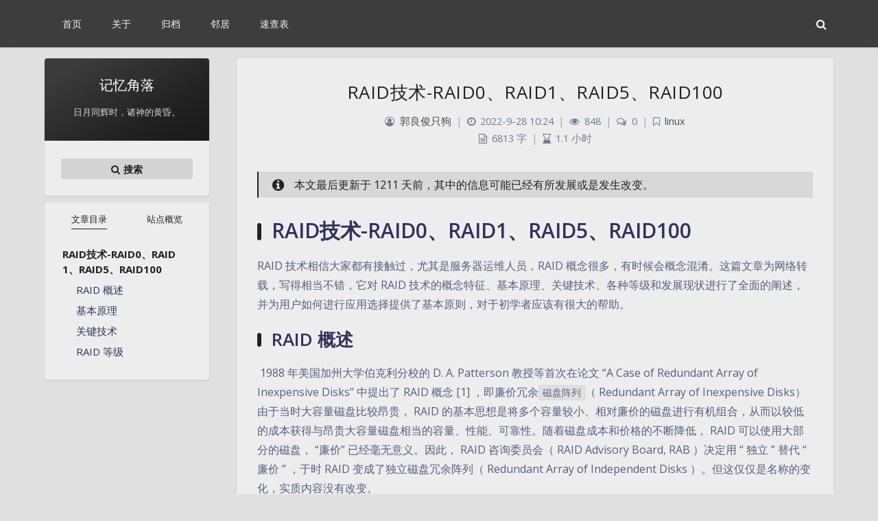

--- FILE ---
content_type: text/html; charset=UTF-8
request_url: https://199604.com/2414
body_size: 31987
content:
<!DOCTYPE html>
<html lang="zh-Hans" class="no-js immersion-color navbar-absolute no-banner article-header-style-2 ">
<script>document.getElementsByTagName("html")[0].classList.add("themecolor-toodark");</script><head>
	<meta charset="UTF-8">
			<meta name="viewport" content="width=device-width, initial-scale=1, maximum-scale=1, user-scalable=no">
		<meta property="og:site_name" content="记忆角落">
	<meta property="og:title" content="RAID技术-RAID0、RAID1、RAID5、RAID100 &#8211; 记忆角落">
	<meta property="og:type" content="article">
	<meta property="og:url" content="https://199604.com/2414">
				<meta name="description" content="RAID技术-RAID0、RAID1、RAID5、RAID100 RAID 技术相信大家都有接触过，尤其是服务&hellip;">
			<meta property="og:description" content="RAID技术-RAID0、RAID1、RAID5、RAID100 RAID 技术相信大家都有接触过，尤其是服务&hellip;">
	
				<meta name="keywords" content="RAID">
	
	
	<meta name="theme-color" content="#212121">
	<meta name="theme-color-rgb" content="33,33,33">
	<meta name="theme-color-origin" content="#212121">
	<meta name="argon-enable-custom-theme-color" content="true">


	<meta name="theme-card-radius" content="4">
	<meta name="theme-card-radius-origin" content="4">

	<meta name="theme-version" content="1.3.5">

	<link rel="profile" href="http://gmpg.org/xfn/11">
		<link rel="pingback" href="https://199604.com/xmlrpc.php">
			<title>RAID技术-RAID0、RAID1、RAID5、RAID100 &#8211; 记忆角落</title>
<meta name='robots' content='max-image-preview:large' />
	<style>img:is([sizes="auto" i], [sizes^="auto," i]) { contain-intrinsic-size: 3000px 1500px }</style>
	<link rel='dns-prefetch' href='//fonts.googleapis.com' />
<link rel="alternate" type="application/rss+xml" title="记忆角落 &raquo; RAID技术-RAID0、RAID1、RAID5、RAID100 评论 Feed" href="https://199604.com/2414/feed" />
<link rel='stylesheet' id='argon_css_merged-css' href='https://199604.com/wp-content/themes/argon-theme-master/assets/argon_css_merged.css?ver=1.3.5' type='text/css' media='all' />
<link rel='stylesheet' id='style-css' href='https://199604.com/wp-content/themes/argon-theme-master/style.css?ver=1.3.5' type='text/css' media='all' />
<link rel='stylesheet' id='googlefont-css' href='//fonts.googleapis.com/css?family=Open+Sans%3A300%2C400%2C600%2C700%7CNoto+Serif+SC%3A300%2C600&#038;display=swap&#038;ver=6.8.3' type='text/css' media='all' />
<link rel='stylesheet' id='wp-block-library-css' href='https://199604.com/wp-includes/css/dist/block-library/style.min.css?ver=6.8.3' type='text/css' media='all' />
<style id='classic-theme-styles-inline-css' type='text/css'>
/*! This file is auto-generated */
.wp-block-button__link{color:#fff;background-color:#32373c;border-radius:9999px;box-shadow:none;text-decoration:none;padding:calc(.667em + 2px) calc(1.333em + 2px);font-size:1.125em}.wp-block-file__button{background:#32373c;color:#fff;text-decoration:none}
</style>
<style id='global-styles-inline-css' type='text/css'>
:root{--wp--preset--aspect-ratio--square: 1;--wp--preset--aspect-ratio--4-3: 4/3;--wp--preset--aspect-ratio--3-4: 3/4;--wp--preset--aspect-ratio--3-2: 3/2;--wp--preset--aspect-ratio--2-3: 2/3;--wp--preset--aspect-ratio--16-9: 16/9;--wp--preset--aspect-ratio--9-16: 9/16;--wp--preset--color--black: #000000;--wp--preset--color--cyan-bluish-gray: #abb8c3;--wp--preset--color--white: #ffffff;--wp--preset--color--pale-pink: #f78da7;--wp--preset--color--vivid-red: #cf2e2e;--wp--preset--color--luminous-vivid-orange: #ff6900;--wp--preset--color--luminous-vivid-amber: #fcb900;--wp--preset--color--light-green-cyan: #7bdcb5;--wp--preset--color--vivid-green-cyan: #00d084;--wp--preset--color--pale-cyan-blue: #8ed1fc;--wp--preset--color--vivid-cyan-blue: #0693e3;--wp--preset--color--vivid-purple: #9b51e0;--wp--preset--gradient--vivid-cyan-blue-to-vivid-purple: linear-gradient(135deg,rgba(6,147,227,1) 0%,rgb(155,81,224) 100%);--wp--preset--gradient--light-green-cyan-to-vivid-green-cyan: linear-gradient(135deg,rgb(122,220,180) 0%,rgb(0,208,130) 100%);--wp--preset--gradient--luminous-vivid-amber-to-luminous-vivid-orange: linear-gradient(135deg,rgba(252,185,0,1) 0%,rgba(255,105,0,1) 100%);--wp--preset--gradient--luminous-vivid-orange-to-vivid-red: linear-gradient(135deg,rgba(255,105,0,1) 0%,rgb(207,46,46) 100%);--wp--preset--gradient--very-light-gray-to-cyan-bluish-gray: linear-gradient(135deg,rgb(238,238,238) 0%,rgb(169,184,195) 100%);--wp--preset--gradient--cool-to-warm-spectrum: linear-gradient(135deg,rgb(74,234,220) 0%,rgb(151,120,209) 20%,rgb(207,42,186) 40%,rgb(238,44,130) 60%,rgb(251,105,98) 80%,rgb(254,248,76) 100%);--wp--preset--gradient--blush-light-purple: linear-gradient(135deg,rgb(255,206,236) 0%,rgb(152,150,240) 100%);--wp--preset--gradient--blush-bordeaux: linear-gradient(135deg,rgb(254,205,165) 0%,rgb(254,45,45) 50%,rgb(107,0,62) 100%);--wp--preset--gradient--luminous-dusk: linear-gradient(135deg,rgb(255,203,112) 0%,rgb(199,81,192) 50%,rgb(65,88,208) 100%);--wp--preset--gradient--pale-ocean: linear-gradient(135deg,rgb(255,245,203) 0%,rgb(182,227,212) 50%,rgb(51,167,181) 100%);--wp--preset--gradient--electric-grass: linear-gradient(135deg,rgb(202,248,128) 0%,rgb(113,206,126) 100%);--wp--preset--gradient--midnight: linear-gradient(135deg,rgb(2,3,129) 0%,rgb(40,116,252) 100%);--wp--preset--font-size--small: 13px;--wp--preset--font-size--medium: 20px;--wp--preset--font-size--large: 36px;--wp--preset--font-size--x-large: 42px;--wp--preset--spacing--20: 0.44rem;--wp--preset--spacing--30: 0.67rem;--wp--preset--spacing--40: 1rem;--wp--preset--spacing--50: 1.5rem;--wp--preset--spacing--60: 2.25rem;--wp--preset--spacing--70: 3.38rem;--wp--preset--spacing--80: 5.06rem;--wp--preset--shadow--natural: 6px 6px 9px rgba(0, 0, 0, 0.2);--wp--preset--shadow--deep: 12px 12px 50px rgba(0, 0, 0, 0.4);--wp--preset--shadow--sharp: 6px 6px 0px rgba(0, 0, 0, 0.2);--wp--preset--shadow--outlined: 6px 6px 0px -3px rgba(255, 255, 255, 1), 6px 6px rgba(0, 0, 0, 1);--wp--preset--shadow--crisp: 6px 6px 0px rgba(0, 0, 0, 1);}:where(.is-layout-flex){gap: 0.5em;}:where(.is-layout-grid){gap: 0.5em;}body .is-layout-flex{display: flex;}.is-layout-flex{flex-wrap: wrap;align-items: center;}.is-layout-flex > :is(*, div){margin: 0;}body .is-layout-grid{display: grid;}.is-layout-grid > :is(*, div){margin: 0;}:where(.wp-block-columns.is-layout-flex){gap: 2em;}:where(.wp-block-columns.is-layout-grid){gap: 2em;}:where(.wp-block-post-template.is-layout-flex){gap: 1.25em;}:where(.wp-block-post-template.is-layout-grid){gap: 1.25em;}.has-black-color{color: var(--wp--preset--color--black) !important;}.has-cyan-bluish-gray-color{color: var(--wp--preset--color--cyan-bluish-gray) !important;}.has-white-color{color: var(--wp--preset--color--white) !important;}.has-pale-pink-color{color: var(--wp--preset--color--pale-pink) !important;}.has-vivid-red-color{color: var(--wp--preset--color--vivid-red) !important;}.has-luminous-vivid-orange-color{color: var(--wp--preset--color--luminous-vivid-orange) !important;}.has-luminous-vivid-amber-color{color: var(--wp--preset--color--luminous-vivid-amber) !important;}.has-light-green-cyan-color{color: var(--wp--preset--color--light-green-cyan) !important;}.has-vivid-green-cyan-color{color: var(--wp--preset--color--vivid-green-cyan) !important;}.has-pale-cyan-blue-color{color: var(--wp--preset--color--pale-cyan-blue) !important;}.has-vivid-cyan-blue-color{color: var(--wp--preset--color--vivid-cyan-blue) !important;}.has-vivid-purple-color{color: var(--wp--preset--color--vivid-purple) !important;}.has-black-background-color{background-color: var(--wp--preset--color--black) !important;}.has-cyan-bluish-gray-background-color{background-color: var(--wp--preset--color--cyan-bluish-gray) !important;}.has-white-background-color{background-color: var(--wp--preset--color--white) !important;}.has-pale-pink-background-color{background-color: var(--wp--preset--color--pale-pink) !important;}.has-vivid-red-background-color{background-color: var(--wp--preset--color--vivid-red) !important;}.has-luminous-vivid-orange-background-color{background-color: var(--wp--preset--color--luminous-vivid-orange) !important;}.has-luminous-vivid-amber-background-color{background-color: var(--wp--preset--color--luminous-vivid-amber) !important;}.has-light-green-cyan-background-color{background-color: var(--wp--preset--color--light-green-cyan) !important;}.has-vivid-green-cyan-background-color{background-color: var(--wp--preset--color--vivid-green-cyan) !important;}.has-pale-cyan-blue-background-color{background-color: var(--wp--preset--color--pale-cyan-blue) !important;}.has-vivid-cyan-blue-background-color{background-color: var(--wp--preset--color--vivid-cyan-blue) !important;}.has-vivid-purple-background-color{background-color: var(--wp--preset--color--vivid-purple) !important;}.has-black-border-color{border-color: var(--wp--preset--color--black) !important;}.has-cyan-bluish-gray-border-color{border-color: var(--wp--preset--color--cyan-bluish-gray) !important;}.has-white-border-color{border-color: var(--wp--preset--color--white) !important;}.has-pale-pink-border-color{border-color: var(--wp--preset--color--pale-pink) !important;}.has-vivid-red-border-color{border-color: var(--wp--preset--color--vivid-red) !important;}.has-luminous-vivid-orange-border-color{border-color: var(--wp--preset--color--luminous-vivid-orange) !important;}.has-luminous-vivid-amber-border-color{border-color: var(--wp--preset--color--luminous-vivid-amber) !important;}.has-light-green-cyan-border-color{border-color: var(--wp--preset--color--light-green-cyan) !important;}.has-vivid-green-cyan-border-color{border-color: var(--wp--preset--color--vivid-green-cyan) !important;}.has-pale-cyan-blue-border-color{border-color: var(--wp--preset--color--pale-cyan-blue) !important;}.has-vivid-cyan-blue-border-color{border-color: var(--wp--preset--color--vivid-cyan-blue) !important;}.has-vivid-purple-border-color{border-color: var(--wp--preset--color--vivid-purple) !important;}.has-vivid-cyan-blue-to-vivid-purple-gradient-background{background: var(--wp--preset--gradient--vivid-cyan-blue-to-vivid-purple) !important;}.has-light-green-cyan-to-vivid-green-cyan-gradient-background{background: var(--wp--preset--gradient--light-green-cyan-to-vivid-green-cyan) !important;}.has-luminous-vivid-amber-to-luminous-vivid-orange-gradient-background{background: var(--wp--preset--gradient--luminous-vivid-amber-to-luminous-vivid-orange) !important;}.has-luminous-vivid-orange-to-vivid-red-gradient-background{background: var(--wp--preset--gradient--luminous-vivid-orange-to-vivid-red) !important;}.has-very-light-gray-to-cyan-bluish-gray-gradient-background{background: var(--wp--preset--gradient--very-light-gray-to-cyan-bluish-gray) !important;}.has-cool-to-warm-spectrum-gradient-background{background: var(--wp--preset--gradient--cool-to-warm-spectrum) !important;}.has-blush-light-purple-gradient-background{background: var(--wp--preset--gradient--blush-light-purple) !important;}.has-blush-bordeaux-gradient-background{background: var(--wp--preset--gradient--blush-bordeaux) !important;}.has-luminous-dusk-gradient-background{background: var(--wp--preset--gradient--luminous-dusk) !important;}.has-pale-ocean-gradient-background{background: var(--wp--preset--gradient--pale-ocean) !important;}.has-electric-grass-gradient-background{background: var(--wp--preset--gradient--electric-grass) !important;}.has-midnight-gradient-background{background: var(--wp--preset--gradient--midnight) !important;}.has-small-font-size{font-size: var(--wp--preset--font-size--small) !important;}.has-medium-font-size{font-size: var(--wp--preset--font-size--medium) !important;}.has-large-font-size{font-size: var(--wp--preset--font-size--large) !important;}.has-x-large-font-size{font-size: var(--wp--preset--font-size--x-large) !important;}
:where(.wp-block-post-template.is-layout-flex){gap: 1.25em;}:where(.wp-block-post-template.is-layout-grid){gap: 1.25em;}
:where(.wp-block-columns.is-layout-flex){gap: 2em;}:where(.wp-block-columns.is-layout-grid){gap: 2em;}
:root :where(.wp-block-pullquote){font-size: 1.5em;line-height: 1.6;}
</style>
<link rel='stylesheet' id='page-list-style-css' href='https://199604.com/wp-content/plugins/sitemap/css/page-list.css?ver=4.3' type='text/css' media='all' />
<link rel='stylesheet' id='Emojify.js-css' href='https://199604.com/wp-content/plugins/wp-editormd/assets/Emojify.js/css/basic/emojify.min.css?ver=10.2.1' type='text/css' media='all' />
<script type="text/javascript" src="https://199604.com/wp-content/themes/argon-theme-master/assets/argon_js_merged.js?ver=1.3.5" id="argon_js_merged-js"></script>
<script type="text/javascript" src="https://199604.com/wp-content/themes/argon-theme-master/assets/js/argon.min.js?ver=1.3.5" id="argonjs-js"></script>
<script type="text/javascript" src="https://199604.com/wp-includes/js/jquery/jquery.min.js?ver=3.7.1" id="jquery-core-js"></script>
<script type="text/javascript" src="https://199604.com/wp-includes/js/jquery/jquery-migrate.min.js?ver=3.4.1" id="jquery-migrate-js"></script>
<link rel="https://api.w.org/" href="https://199604.com/wp-json/" /><link rel="alternate" title="JSON" type="application/json" href="https://199604.com/wp-json/wp/v2/posts/2414" /><link rel="EditURI" type="application/rsd+xml" title="RSD" href="https://199604.com/xmlrpc.php?rsd" />
<meta name="generator" content="WordPress 6.8.3" />
<link rel="canonical" href="https://199604.com/2414" />
<link rel='shortlink' href='https://199604.com/?p=2414' />
<link rel="alternate" title="oEmbed (JSON)" type="application/json+oembed" href="https://199604.com/wp-json/oembed/1.0/embed?url=https%3A%2F%2F199604.com%2F2414" />
<link rel="alternate" title="oEmbed (XML)" type="text/xml+oembed" href="https://199604.com/wp-json/oembed/1.0/embed?url=https%3A%2F%2F199604.com%2F2414&#038;format=xml" />
<link rel="icon" href="https://199604.com/wp-content/uploads/2021/03/cropped-5183443_guoliangjun17_1589767581-32x32.png" sizes="32x32" />
<link rel="icon" href="https://199604.com/wp-content/uploads/2021/03/cropped-5183443_guoliangjun17_1589767581-192x192.png" sizes="192x192" />
<link rel="apple-touch-icon" href="https://199604.com/wp-content/uploads/2021/03/cropped-5183443_guoliangjun17_1589767581-180x180.png" />
<meta name="msapplication-TileImage" content="https://199604.com/wp-content/uploads/2021/03/cropped-5183443_guoliangjun17_1589767581-270x270.png" />
		<script>
		document.documentElement.classList.remove("no-js");
		var argonConfig = {
			wp_path: "/",
			language: "zh_CN",
			dateFormat: "YMD",
							zoomify: false,
						pangu: "false",
							lazyload: {
					threshold: 800,
					effect: "fadeIn"
				},
						fold_long_comments: true,
			fold_long_shuoshuo: true,
			disable_pjax: false,
			pjax_animation_durtion: 600,
			headroom: "absolute",
			waterflow_columns: "1",
			code_highlight: {
				enable: false,
				hide_linenumber: true,
				transparent_linenumber: true,
				break_line: false			}
		}
	</script>
	<script>
		var darkmodeAutoSwitch = "false";
		function setDarkmode(enable){
			if (enable == true){
				$("html").addClass("darkmode");
			}else{
				$("html").removeClass("darkmode");
			}
			$(window).trigger("scroll");
		}
		function toggleDarkmode(){
			if ($("html").hasClass("darkmode")){
				setDarkmode(false);
				sessionStorage.setItem("Argon_Enable_Dark_Mode", "false");
			}else{
				setDarkmode(true);
				sessionStorage.setItem("Argon_Enable_Dark_Mode", "true");
			}
		}
		if (sessionStorage.getItem("Argon_Enable_Dark_Mode") == "true"){
			setDarkmode(true);
		}
		function toggleDarkmodeByPrefersColorScheme(media){
			if (sessionStorage.getItem('Argon_Enable_Dark_Mode') == "false" || sessionStorage.getItem('Argon_Enable_Dark_Mode') == "true"){
				return;
			}
			if (media.matches){
				setDarkmode(true);
			}else{
				setDarkmode(false);
			}
		}
		function toggleDarkmodeByTime(){
			if (sessionStorage.getItem('Argon_Enable_Dark_Mode') == "false" || sessionStorage.getItem('Argon_Enable_Dark_Mode') == "true"){
				return;
			}
			let hour = new Date().getHours();
			if (hour < 7 || hour >= 22){
				setDarkmode(true);
			}else{
				setDarkmode(false);
			}
		}
		if (darkmodeAutoSwitch == 'system'){
			var darkmodeMediaQuery = window.matchMedia("(prefers-color-scheme: dark)");
			darkmodeMediaQuery.addListener(toggleDarkmodeByPrefersColorScheme);
			toggleDarkmodeByPrefersColorScheme(darkmodeMediaQuery);
		}
		if (darkmodeAutoSwitch == 'time'){
			toggleDarkmodeByTime();
		}
		if (darkmodeAutoSwitch == 'alwayson'){
			setDarkmode(true);
		}

		function toggleAmoledDarkMode(){
			$("html").toggleClass("amoled-dark");
			if ($("html").hasClass("amoled-dark")){
				localStorage.setItem("Argon_Enable_Amoled_Dark_Mode", "true");
			}else{
				localStorage.setItem("Argon_Enable_Amoled_Dark_Mode", "false");
			}
		}
		if (localStorage.getItem("Argon_Enable_Amoled_Dark_Mode") == "true"){
			$("html").addClass("amoled-dark");
		}else if (localStorage.getItem("Argon_Enable_Amoled_Dark_Mode") == "false"){
			$("html").removeClass("amoled-dark");
		}
	</script>
	<script>
		if (navigator.userAgent.indexOf("Safari") !== -1 && navigator.userAgent.indexOf("Chrome") === -1){
			$("html").addClass("using-safari");
		}
	</script>

			<script src="https://199604.com/wp-content/themes/argon-theme-master/assets/vendor/smoothscroll/smoothscroll1.js"></script>
	</head>

<script type="text/javascript">
		 if(window["\x6c\x6f\x63\x61\x74\x69\x6f\x6e"]["\x68\x6f\x73\x74"] != '199604.com'){
			alert('警告！检测到该网站为恶意镜像站点，当前页面并非本文作者的主页！');
			alert('警告！检测到该网站为恶意镜像站点，请此非法克隆站点得持有者马上停止这种行为！！');
			window["\x6c\x6f\x63\x61\x74\x69\x6f\x6e"]["\x68\x72\x65\x66"] = 'http://'+'199604.com/';
		}
</script>
<style id="themecolor_css">
		:root{
		--themecolor: #212121;
		--themecolor-R: 33;
		--themecolor-G: 33;
		--themecolor-B: 33;
		--themecolor-H: 0;
		--themecolor-S: 0;
		--themecolor-L: 13;
	}
</style>
<style id="theme_cardradius_css">
	:root{
		--card-radius: 4px;
	}
</style>

<body class="wp-singular post-template-default single single-post postid-2414 single-format-standard wp-theme-argon-theme-master">
<div id="toolbar">
	<header class="header-global">
		<nav id="navbar-main" class="navbar navbar-main navbar-expand-lg navbar-transparent navbar-light bg-primary headroom--not-bottom headroom--not-top headroom--pinned">
			<div class="container">
				<button id="open_sidebar" class="navbar-toggler" type="button" aria-expanded="false" aria-label="Toggle sidebar">
					<span class="navbar-toggler-icon"></span>
				</button>
				<div class="navbar-brand mr-0">
															<a class="navbar-brand navbar-title" href="https://199604.com"></a>
				</div>
				<div class="navbar-collapse collapse" id="navbar_global">
					<div class="navbar-collapse-header">
						<div class="row" style="display: none;">
							<div class="col-6 collapse-brand"></div>
							<div class="col-6 collapse-close">
								<button type="button" class="navbar-toggler" data-toggle="collapse" data-target="#navbar_global" aria-controls="navbar_global" aria-expanded="false" aria-label="Toggle navigation">
									<span></span>
									<span></span>
								</button>
							</div>
						</div>
						<div class="input-group input-group-alternative">
							<div class="input-group-prepend">
								<span class="input-group-text"><i class="fa fa-search"></i></span>
							</div>
							<input id="navbar_search_input_mobile" class="form-control" placeholder="搜索什么..." type="text" autocomplete="off">
						</div>
					</div>
					<ul class='navbar-nav navbar-nav-hover align-items-lg-center'>

										<li class='nav-item'>
											<a href='https://199604.com/' class='nav-link' target='' title=''>
										  		<i class='ni ni-book-bookmark d-lg-none'></i>
												<span class='nav-link-inner--text'>首页</span>
										  </a>
</li>

										<li class='nav-item'>
											<a href='https://199604.com/about' class='nav-link' target='' title=''>
										  		<i class='ni ni-book-bookmark d-lg-none'></i>
												<span class='nav-link-inner--text'>关于</span>
										  </a>
</li>

										<li class='nav-item'>
											<a href='https://199604.com/archives' class='nav-link' target='' title=''>
										  		<i class='ni ni-book-bookmark d-lg-none'></i>
												<span class='nav-link-inner--text'>归档</span>
										  </a>
</li>

										<li class='nav-item'>
											<a href='https://199604.com/links' class='nav-link' target='' title=''>
										  		<i class='ni ni-book-bookmark d-lg-none'></i>
												<span class='nav-link-inner--text'>邻居</span>
										  </a>
</li>

										<li class='nav-item'>
											<a href='https://199604.com/dev' class='nav-link' target='' title=''>
										  		<i class='ni ni-book-bookmark d-lg-none'></i>
												<span class='nav-link-inner--text'>速查表</span>
										  </a>
</li></ul>					<ul class="navbar-nav align-items-lg-center ml-lg-auto">
						<li id="navbar_search_container" class="nav-item" data-toggle="modal">
							<div id="navbar_search_input_container">
								<div class="input-group input-group-alternative">
									<div class="input-group-prepend">
										<span class="input-group-text"><i class="fa fa-search"></i></span>
									</div>
									<input id="navbar_search_input" class="form-control" placeholder="搜索什么..." type="text" autocomplete="off">
								</div>
							</div>
						</li>
					</ul>
				</div>
				<div id="navbar_menu_mask" data-toggle="collapse" data-target="#navbar_global"></div>
				<button class="navbar-toggler" type="button" data-toggle="collapse" data-target="#navbar_global" aria-controls="navbar_global" aria-expanded="false" aria-label="Toggle navigation">
					<span class="navbar-toggler-icon navbar-toggler-searcg-icon"></span>
				</button>
			</div>
		</nav>
	</header>
</div>
<div class="modal fade" id="argon_search_modal" tabindex="-1" role="dialog" aria-labelledby="" aria-hidden="true">
	<div class="modal-dialog modal-dialog-centered modal-sm" role="document">
		<div class="modal-content">
			<div class="modal-header">
				<h5 class="modal-title">搜索</h5>
				<button type="button" class="close" data-dismiss="modal" aria-label="Close">
					<span aria-hidden="true">&times;</span>
				</button>
			</div>
			<div class="modal-body">
				<form id="argon_serach_form" method="get" action="https://199604.com">
	<div class="form-group mb-3">
		<div class="input-group input-group-alternative">
			<div class="input-group-prepend">
				<span class="input-group-text"><i class="fa fa-search"></i></span>
			</div>
			<input name="s" class="form-control" placeholder="搜索什么..." type="text"  autocomplete="off" >
		</div>
	</div>
	<div class="text-center">
		<button onclick="if($('#argon_serach_form input[name=\'s\']').val() != '') {document.getElementById('argon_serach_form').submit();}" type="button" class="btn btn-primary">搜索</button>
	</div>
</form>			</div>
		</div>
	</div>
</div>
<!--Banner-->
<section id="banner" class="banner section section-lg section-shaped">
	<div class="shape shape-style-1 bg-gradient-info">
		<span></span>
		<span></span>
		<span></span>
		<span></span>
		<span></span>
		<span></span>
		<span></span>
		<span></span>
		<span></span>
	</div>

		<div id="banner_container" class="banner-container container text-center">
					<div class="banner-title text-white" data-interval="100"><span data-text="记忆角落" class="banner-title-inner">&nbsp;</span>
			<span data-text="生活,一半是回忆,一半是继续." class="banner-subtitle d-block">&nbsp;</span></div>
			</div>
		</section>


	<style>
		#banner:after {
			content: '';
			width: 100vw;
			position: absolute;
			left: 0;
			top: 0;
			height: 120px;
			background: linear-gradient(180deg, rgba(0,0,0,0.25) 0%, rgba(0,0,0,0.15) 35%, rgba(0,0,0,0) 100%);
			display: block;
			z-index: -1;
		}
		.banner-title {
			text-shadow: 0 5px 15px rgba(0, 0, 0, .2);
		}
	</style>

<div id="float_action_buttons" class="float-action-buttons fabtns-unloaded">
	<button id="fabtn_toggle_sides" class="btn btn-icon btn-neutral fabtn shadow-sm" type="button" aria-hidden="true" tooltip-move-to-left="移至左侧" tooltip-move-to-right="移至右侧">
		<span class="btn-inner--icon fabtn-show-on-right"><i class="fa fa-caret-left"></i></span>
		<span class="btn-inner--icon fabtn-show-on-left"><i class="fa fa-caret-right"></i></span>
	</button>
	<button id="fabtn_back_to_top" class="btn btn-icon btn-neutral fabtn shadow-sm" type="button" aria-label="Back To Top" tooltip="回到顶部">
		<span class="btn-inner--icon"><i class="fa fa-angle-up"></i></span>
	</button>
	<button id="fabtn_go_to_comment" class="btn btn-icon btn-neutral fabtn shadow-sm d-none" type="button"  style='display: none;' aria-label="Comment" tooltip="评论">
		<span class="btn-inner--icon"><i class="fa fa-comment-o"></i></span>
	</button>
	<button id="fabtn_toggle_darkmode" class="btn btn-icon btn-neutral fabtn shadow-sm" type="button"  style='display: none;' aria-label="Toggle Darkmode" tooltip-darkmode="夜间模式" tooltip-blackmode="暗黑模式" tooltip-lightmode="日间模式">
		<span class="btn-inner--icon"><i class="fa fa-moon-o"></i><i class='fa fa-lightbulb-o'></i></span>
	</button>
	<button id="fabtn_toggle_blog_settings_popup" class="btn btn-icon btn-neutral fabtn shadow-sm" type="button"  style='display: none;' aria-label="Open Blog Settings Menu" tooltip="设置">
		<span class="btn-inner--icon"><i class="fa fa-cog"></i></span>
	</button>
	<div id="fabtn_blog_settings_popup" class="card shadow-sm" style="opacity: 0;" aria-hidden="true">
		<div id="close_blog_settings"><i class="fa fa-close"></i></div>
		<div class="blog-setting-item mt-3">
			<div style="transform: translateY(-4px);"><div id="blog_setting_toggle_darkmode_and_amoledarkmode" tooltip-switch-to-darkmode="切换到夜间模式" tooltip-switch-to-blackmode="切换到暗黑模式"><span>夜间模式</span><span>暗黑模式</span></div></div>
			<div style="flex: 1;"></div>
			<label id="blog_setting_darkmode_switch" class="custom-toggle">
				<span class="custom-toggle-slider rounded-circle"></span>
			</label>
		</div>
		<div class="blog-setting-item mt-3">
			<div style="flex: 1;">字体</div>
			<div>
				<button id="blog_setting_font_sans_serif" type="button" class="blog-setting-font btn btn-outline-primary blog-setting-selector-left">Sans Serif</button><button id="blog_setting_font_serif" type="button" class="blog-setting-font btn btn-outline-primary blog-setting-selector-right">Serif</button>
			</div>
		</div>
		<div class="blog-setting-item mt-3">
			<div style="flex: 1;">阴影</div>
			<div>
				<button id="blog_setting_shadow_small" type="button" class="blog-setting-shadow btn btn-outline-primary blog-setting-selector-left">浅阴影</button><button id="blog_setting_shadow_big" type="button" class="blog-setting-shadow btn btn-outline-primary blog-setting-selector-right">深阴影</button>
			</div>
		</div>
		<div class="blog-setting-item mt-3 mb-3">
			<div style="flex: 1;">滤镜</div>
			<div id="blog_setting_filters" class="ml-3">
				<button id="blog_setting_filter_off" type="button" class="blog-setting-filter-btn ml-0" filter-name="off">关闭</button>
				<button id="blog_setting_filter_sunset" type="button" class="blog-setting-filter-btn" filter-name="sunset">日落</button>
				<button id="blog_setting_filter_darkness" type="button" class="blog-setting-filter-btn" filter-name="darkness">暗化</button>
				<button id="blog_setting_filter_grayscale" type="button" class="blog-setting-filter-btn" filter-name="grayscale">灰度</button>
			</div>
		</div>
		<div class="blog-setting-item mb-3">
			<div id="blog_setting_card_radius_to_default" style="cursor: pointer;" tooltip="恢复默认">圆角</div>
			<div style="flex: 1;margin-left: 20px;margin-right: 8px;transform: translateY(2px);">
				<div id="blog_setting_card_radius"></div>
			</div>
		</div>
					<div class="blog-setting-item mt-1 mb-3">
				<div style="flex: 1;">主题色</div>
				<div id="theme-color-picker" class="ml-3"></div>
			</div>
			</div>
	<button id="fabtn_reading_progress" class="btn btn-icon btn-neutral fabtn shadow-sm" type="button" aria-hidden="true" tooltip="阅读进度">
		<div id="fabtn_reading_progress_bar" style="width: 0%;"></div>
		<span id="fabtn_reading_progress_details">0%</span>
	</button>
</div>

<div id="content" class="site-content">

<div class="page-information-card-container"></div>

<div id="sidebar_mask"></div>
<aside id="leftbar" class="leftbar widget-area" role="complementary">
				<div id="leftbar_part1" class="widget widget_search card bg-white shadow-sm border-0">
			<div class="leftbar-banner card-body">
				<span class="leftbar-banner-title text-white">记忆角落</span>

													<span class="leftbar-banner-subtitle text-white"><span class='hitokoto'></span></span>
				
			</div>

			<ul id='leftbar_part1_menu' class='leftbar-menu'></ul>			<div class="card-body text-center leftbar-search-button">
				<button id="leftbar_search_container" class="btn btn-secondary btn-lg active btn-sm btn-block border-0" role="button">
					<i class="menu-item-icon fa fa-search mr-0"></i> 搜索					<input id="leftbar_search_input" type="text" placeholder="搜索什么..." class="form-control form-control-alternative" autocomplete="off">
				</button>
			</div>
		</div>
		<div id="leftbar_part2" class="widget widget_search card bg-white shadow-sm border-0">
			<div id="leftbar_part2_inner" class="card-body">
								<div class="nav-wrapper" style="padding-top: 5px;">
	                <ul class="nav nav-pills nav-fill" role="tablist">
													<li class="nav-item sidebar-tab-switcher">
								<a class="active show" id="leftbar_tab_catalog_btn" data-toggle="tab" href="#leftbar_tab_catalog" role="tab" aria-controls="leftbar_tab_catalog" no-pjax>文章目录</a>
							</li>
												<li class="nav-item sidebar-tab-switcher">
							<a class="" id="leftbar_tab_overview_btn" data-toggle="tab" href="#leftbar_tab_overview" role="tab" aria-controls="leftbar_tab_overview" no-pjax>站点概览</a>
						</li>
							                </ul>
				</div>
				<div>
					<div class="tab-content" style="padding: 10px 10px 0 10px;">
													<div class="tab-pane fade active show" id="leftbar_tab_catalog" role="tabpanel" aria-labelledby="leftbar_tab_catalog_btn">
								<div id="leftbar_catalog"></div>
								<script type="text/javascript">
									$(function () {
										$(document).headIndex({
											articleWrapSelector: '#post_content',
											indexBoxSelector: '#leftbar_catalog',
											subItemBoxClass: "index-subItem-box",
											itemClass: "index-item",
											linkClass: "index-link",
											offset: 80,
										});
									})
								</script>
															</div>
												<div class="tab-pane fade text-center" id="leftbar_tab_overview" role="tabpanel" aria-labelledby="leftbar_tab_overview_btn">
							<div id="leftbar_overview_author_image" style="background-image: url(https://199604.com/wp-content/uploads/2021/03/cropped-5183443_guoliangjun17_1589767581.png)" class="rounded-circle shadow-sm" alt="avatar"></div>
							<h6 id="leftbar_overview_author_name">郭良俊</h6>
							<h6 id="leftbar_overview_author_description">一名广漂的运维打杂牛马,无棱角的社畜罢了.</h6>							<nav class="site-state">
								<div class="site-state-item site-state-posts">
									<a href="https://199604.com/archives">
										<span class="site-state-item-count">845</span>
										<span class="site-state-item-name">文章</span>
									</a>
								</div>
								<div class="site-state-item site-state-categories">
									<a data-toggle="modal" data-target="#blog_categories">
										<span class="site-state-item-count">62</span>
										<span class="site-state-item-name">分类</span>
									</a>
								</div>      
								<div class="site-state-item site-state-tags">
									<a data-toggle="modal" data-target="#blog_tags">
										<span class="site-state-item-count">515</span>
										<span class="site-state-item-name">标签</span>
									</a>
								</div>
							</nav>
							<div class='site-author-links'>

											<div class='site-author-links-item'>
												<a href='https://199604.com/' rel='noopener' target='_blank'>首页</a></div>

											<div class='site-author-links-item'>
												<a href='https://199604.com/about' rel='noopener' target='_blank'>关于</a></div>

											<div class='site-author-links-item'>
												<a href='https://199604.com/archives' rel='noopener' target='_blank'>归档</a></div>

											<div class='site-author-links-item'>
												<a href='https://199604.com/links' rel='noopener' target='_blank'>邻居</a></div>

											<div class='site-author-links-item'>
												<a href='https://199604.com/dev' rel='noopener' target='_blank'>速查表</a></div></div>							<div style='height: 20px;'></div>													</div>
											</div>
				</div>
			</div>
		</div>
</aside>
<div class="modal fade" id="blog_categories" tabindex="-1" role="dialog" aria-labelledby="" aria-hidden="true">
	<div class="modal-dialog modal-dialog-centered">
		<div class="modal-content">
			<div class="modal-header">
				<h5 class="modal-title">分类</h5>
				<button type="button" class="close" data-dismiss="modal" aria-label="Close">
					<span aria-hidden="true">&times;</span>
				</button>
			</div>
			<div class="modal-body">
				<a href=https://199604.com/category/argocd class='badge badge-secondary tag'>argocd <span class='tag-num'>3</span></a><a href=https://199604.com/category/cdh class='badge badge-secondary tag'>CDH <span class='tag-num'>4</span></a><a href=https://199604.com/category/linux%e6%80%bb%e7%bb%93/centos class='badge badge-secondary tag'>Centos <span class='tag-num'>40</span></a><a href=https://199604.com/category/clickhouse class='badge badge-secondary tag'>clickhouse <span class='tag-num'>3</span></a><a href=https://199604.com/category/docker class='badge badge-secondary tag'>docker <span class='tag-num'>101</span></a><a href=https://199604.com/category/doris class='badge badge-secondary tag'>doris <span class='tag-num'>5</span></a><a href=https://199604.com/category/elasticsearch class='badge badge-secondary tag'>ElasticSearch <span class='tag-num'>3</span></a><a href=https://199604.com/category/elk class='badge badge-secondary tag'>ELK <span class='tag-num'>8</span></a><a href=https://199604.com/category/esxi class='badge badge-secondary tag'>ESXI <span class='tag-num'>3</span></a><a href=https://199604.com/category/etcd class='badge badge-secondary tag'>etcd <span class='tag-num'>2</span></a><a href=https://199604.com/category/glusterfs class='badge badge-secondary tag'>GlusterFS <span class='tag-num'>1</span></a><a href=https://199604.com/category/golang class='badge badge-secondary tag'>Golang <span class='tag-num'>2</span></a><a href=https://199604.com/category/gp%e6%95%b0%e6%8d%ae%e5%ba%93%e9%9b%86%e7%be%a4%e5%ae%89%e8%a3%85 class='badge badge-secondary tag'>gp数据库集群安装 <span class='tag-num'>11</span></a><a href=https://199604.com/category/grafana class='badge badge-secondary tag'>Grafana <span class='tag-num'>9</span></a><a href=https://199604.com/category/greenplum class='badge badge-secondary tag'>GreenPlum <span class='tag-num'>8</span></a><a href=https://199604.com/category/hbase class='badge badge-secondary tag'>hbase <span class='tag-num'>1</span></a><a href=https://199604.com/category/java class='badge badge-secondary tag'>java <span class='tag-num'>47</span></a><a href=https://199604.com/category/java%e4%bb%a3%e7%a0%81 class='badge badge-secondary tag'>JAVA代码 <span class='tag-num'>60</span></a><a href=https://199604.com/category/jenkins class='badge badge-secondary tag'>Jenkins <span class='tag-num'>11</span></a><a href=https://199604.com/category/kafka%e9%9b%86%e7%be%a4 class='badge badge-secondary tag'>kafka集群 <span class='tag-num'>2</span></a><a href=https://199604.com/category/keepalived class='badge badge-secondary tag'>keepalived <span class='tag-num'>1</span></a><a href=https://199604.com/category/kubernetes class='badge badge-secondary tag'>Kubernetes <span class='tag-num'>73</span></a><a href=https://199604.com/category/linux%e6%80%bb%e7%bb%93/linux class='badge badge-secondary tag'>linux <span class='tag-num'>189</span></a><a href=https://199604.com/category/linux%e6%80%bb%e7%bb%93 class='badge badge-secondary tag'>linux总结 <span class='tag-num'>31</span></a><a href=https://199604.com/category/maven class='badge badge-secondary tag'>maven <span class='tag-num'>2</span></a><a href=https://199604.com/category/minio class='badge badge-secondary tag'>minio <span class='tag-num'>2</span></a><a href=https://199604.com/category/mongodb class='badge badge-secondary tag'>mongodb <span class='tag-num'>2</span></a><a href=https://199604.com/category/mq class='badge badge-secondary tag'>mq <span class='tag-num'>8</span></a><a href=https://199604.com/category/mysql class='badge badge-secondary tag'>mysql <span class='tag-num'>14</span></a><a href=https://199604.com/category/nginx class='badge badge-secondary tag'>nginx <span class='tag-num'>19</span></a><a href=https://199604.com/category/npm class='badge badge-secondary tag'>npm <span class='tag-num'>1</span></a><a href=https://199604.com/category/postgresql class='badge badge-secondary tag'>postgresql <span class='tag-num'>5</span></a><a href=https://199604.com/category/prometheus class='badge badge-secondary tag'>Prometheus <span class='tag-num'>13</span></a><a href=https://199604.com/category/pve class='badge badge-secondary tag'>pve <span class='tag-num'>1</span></a><a href=https://199604.com/category/pyhton class='badge badge-secondary tag'>pyhton <span class='tag-num'>14</span></a><a href=https://199604.com/category/python class='badge badge-secondary tag'>python <span class='tag-num'>1</span></a><a href=https://199604.com/category/rabbitmq class='badge badge-secondary tag'>rabbitmq <span class='tag-num'>4</span></a><a href=https://199604.com/category/redis class='badge badge-secondary tag'>redis <span class='tag-num'>12</span></a><a href=https://199604.com/category/rocketmq class='badge badge-secondary tag'>RocketMQ <span class='tag-num'>1</span></a><a href=https://199604.com/category/linux%e6%80%bb%e7%bb%93/rocky class='badge badge-secondary tag'>rocky <span class='tag-num'>2</span></a><a href=https://199604.com/category/shiro class='badge badge-secondary tag'>shiro <span class='tag-num'>1</span></a><a href=https://199604.com/category/skywalking class='badge badge-secondary tag'>Skywalking <span class='tag-num'>1</span></a><a href=https://199604.com/category/sqlite class='badge badge-secondary tag'>sqlite <span class='tag-num'>1</span></a><a href=https://199604.com/category/srs class='badge badge-secondary tag'>srs <span class='tag-num'>1</span></a><a href=https://199604.com/category/tomcat class='badge badge-secondary tag'>tomcat <span class='tag-num'>2</span></a><a href=https://199604.com/category/vue class='badge badge-secondary tag'>vue <span class='tag-num'>2</span></a><a href=https://199604.com/category/yaml class='badge badge-secondary tag'>yaml <span class='tag-num'>2</span></a><a href=https://199604.com/category/zabbix class='badge badge-secondary tag'>zabbix <span class='tag-num'>8</span></a><a href=https://199604.com/category/zookeeper class='badge badge-secondary tag'>zookeeper <span class='tag-num'>2</span></a><a href=https://199604.com/category/%e4%b8%9c%e6%96%b9%e9%80%9a class='badge badge-secondary tag'>东方通 <span class='tag-num'>5</span></a><a href=https://199604.com/category/%e4%ba%ba%e7%94%9f%e5%9b%9e%e5%bf%86 class='badge badge-secondary tag'>人生回忆 <span class='tag-num'>37</span></a><a href=https://199604.com/category/%e5%88%86%e4%ba%ab%e8%b5%84%e8%ae%af class='badge badge-secondary tag'>分享资讯 <span class='tag-num'>4</span></a><a href=https://199604.com/category/%e5%95%a5%e6%8a%98%e8%85%be class='badge badge-secondary tag'>啥折腾 <span class='tag-num'>11</span></a><a href=https://199604.com/category/%e5%9b%a2%e9%98%9f%e5%8d%8f%e5%90%8c class='badge badge-secondary tag'>团队协同 <span class='tag-num'>1</span></a><a href=https://199604.com/category/%e5%ad%a6%e4%b9%a0 class='badge badge-secondary tag'>学习 <span class='tag-num'>65</span></a><a href=https://199604.com/category/%e5%ad%a6%e4%b9%a0%e4%ba%ba%e7%94%9f class='badge badge-secondary tag'>学习人生 <span class='tag-num'>6</span></a><a href=https://199604.com/category/%e5%ad%a6%e6%a0%a1%e7%94%9f%e6%b4%bb class='badge badge-secondary tag'>学校生活 <span class='tag-num'>12</span></a><a href=https://199604.com/category/%e6%ad%a3%e5%88%99%e8%a1%a8%e8%be%be%e5%bc%8f class='badge badge-secondary tag'>正则表达式 <span class='tag-num'>2</span></a><a href=https://199604.com/category/uncategorized class='badge badge-secondary tag'>生活分享 <span class='tag-num'>212</span></a><a href=https://199604.com/category/%e7%ae%97%e6%b3%95 class='badge badge-secondary tag'>算法 <span class='tag-num'>2</span></a><a href=https://199604.com/category/%e7%bd%91%e7%bb%9c%e5%8d%8f%e8%ae%ae class='badge badge-secondary tag'>网络协议 <span class='tag-num'>2</span></a><a href=https://199604.com/category/%e9%a1%b9%e7%9b%ae%e9%81%87%e5%88%b0%e7%9a%84%e5%9d%91 class='badge badge-secondary tag'>项目遇到的坑 <span class='tag-num'>2</span></a>			</div>
		</div>
	</div>
</div>
<div class="modal fade" id="blog_tags" tabindex="-1" role="dialog" aria-labelledby="" aria-hidden="true">
	<div class="modal-dialog modal-dialog-centered">
		<div class="modal-content">
			<div class="modal-header">
				<h5 class="modal-title">标签</h5>
				<button type="button" class="close" data-dismiss="modal" aria-label="Close">
					<span aria-hidden="true">&times;</span>
				</button>
			</div>
			<div class="modal-body">
				<a href=https://199604.com/tag/net class='badge badge-secondary tag'>.NET <span class='tag-num'>1</span></a><a href=https://199604.com/tag/1panel class='badge badge-secondary tag'>1panel <span class='tag-num'>1</span></a><a href=https://199604.com/tag/2016%2e5%2e13 class='badge badge-secondary tag'>2016.5.13 <span class='tag-num'>1</span></a><a href=https://199604.com/tag/5-7 class='badge badge-secondary tag'>5.7 <span class='tag-num'>1</span></a><a href=https://199604.com/tag/96%e9%bb%84%e9%87%91%e4%b8%80%e4%bb%a3 class='badge badge-secondary tag'>96黄金一代 <span class='tag-num'>0</span></a><a href=https://199604.com/tag/%3fwordpress class='badge badge-secondary tag'>?WordPress <span class='tag-num'>1</span></a><a href=https://199604.com/tag/acme-sh class='badge badge-secondary tag'>acme.sh <span class='tag-num'>1</span></a><a href=https://199604.com/tag/activemq class='badge badge-secondary tag'>ActiveMQ <span class='tag-num'>2</span></a><a href=https://199604.com/tag/almalinux class='badge badge-secondary tag'>AlmaLinux <span class='tag-num'>1</span></a><a href=https://199604.com/tag/alpine class='badge badge-secondary tag'>Alpine <span class='tag-num'>1</span></a><a href=https://199604.com/tag/android class='badge badge-secondary tag'>Android <span class='tag-num'>0</span></a><a href=https://199604.com/tag/android%e7%bc%96%e7%a8%8b class='badge badge-secondary tag'>Android编程 <span class='tag-num'>0</span></a><a href=https://199604.com/tag/ansible class='badge badge-secondary tag'>Ansible <span class='tag-num'>2</span></a><a href=https://199604.com/tag/apache class='badge badge-secondary tag'>apache <span class='tag-num'>1</span></a><a href=https://199604.com/tag/apache-exporter class='badge badge-secondary tag'>Apache Exporter <span class='tag-num'>1</span></a><a href=https://199604.com/tag/argocd class='badge badge-secondary tag'>argocd <span class='tag-num'>3</span></a><a href=https://199604.com/tag/arm class='badge badge-secondary tag'>arm <span class='tag-num'>1</span></a><a href=https://199604.com/tag/arryas class='badge badge-secondary tag'>Arryas <span class='tag-num'>1</span></a><a href=https://199604.com/tag/arthas class='badge badge-secondary tag'>Arthas <span class='tag-num'>1</span></a><a href=https://199604.com/tag/association class='badge badge-secondary tag'>association <span class='tag-num'>1</span></a><a href=https://199604.com/tag/async class='badge badge-secondary tag'>Async <span class='tag-num'>1</span></a><a href=https://199604.com/tag/autossh class='badge badge-secondary tag'>autossh <span class='tag-num'>1</span></a><a href=https://199604.com/tag/babel class='badge badge-secondary tag'>Babel <span class='tag-num'>1</span></a><a href=https://199604.com/tag/bash class='badge badge-secondary tag'>bash <span class='tag-num'>1</span></a><a href=https://199604.com/tag/bash-completion class='badge badge-secondary tag'>bash-completion <span class='tag-num'>1</span></a><a href=https://199604.com/tag/benchmarksql class='badge badge-secondary tag'>BenchmarkSQL <span class='tag-num'>1</span></a><a href=https://199604.com/tag/bios class='badge badge-secondary tag'>bios <span class='tag-num'>1</span></a><a href=https://199604.com/tag/bt class='badge badge-secondary tag'>BT <span class='tag-num'>0</span></a><a href=https://199604.com/tag/buffer class='badge badge-secondary tag'>buffer <span class='tag-num'>1</span></a><a href=https://199604.com/tag/bufferedinputstream class='badge badge-secondary tag'>BufferedInputStream <span class='tag-num'>1</span></a><a href=https://199604.com/tag/bufferedoutputstream class='badge badge-secondary tag'>BufferedOutputStream <span class='tag-num'>1</span></a><a href=https://199604.com/tag/bufferedreader class='badge badge-secondary tag'>BufferedReader <span class='tag-num'>1</span></a><a href=https://199604.com/tag/bufferedwriter class='badge badge-secondary tag'>BufferedWriter <span class='tag-num'>1</span></a><a href=https://199604.com/tag/bug class='badge badge-secondary tag'>bug <span class='tag-num'>1</span></a><a href=https://199604.com/tag/cache class='badge badge-secondary tag'>cache <span class='tag-num'>1</span></a><a href=https://199604.com/tag/caddy class='badge badge-secondary tag'>caddy <span class='tag-num'>1</span></a><a href=https://199604.com/tag/cdh class='badge badge-secondary tag'>CDH <span class='tag-num'>5</span></a><a href=https://199604.com/tag/centos class='badge badge-secondary tag'>centos <span class='tag-num'>34</span></a><a href=https://199604.com/tag/centos-7 class='badge badge-secondary tag'>CentOS 7 <span class='tag-num'>12</span></a><a href=https://199604.com/tag/centos7 class='badge badge-secondary tag'>centos7 <span class='tag-num'>16</span></a><a href=https://199604.com/tag/centos8 class='badge badge-secondary tag'>centos8 <span class='tag-num'>1</span></a><a href=https://199604.com/tag/ch class='badge badge-secondary tag'>CH <span class='tag-num'>1</span></a><a href=https://199604.com/tag/chrony class='badge badge-secondary tag'>chrony <span class='tag-num'>1</span></a><a href=https://199604.com/tag/clash class='badge badge-secondary tag'>Clash <span class='tag-num'>2</span></a><a href=https://199604.com/tag/clickhouse class='badge badge-secondary tag'>clickhouse <span class='tag-num'>4</span></a><a href=https://199604.com/tag/close_wait class='badge badge-secondary tag'>CLOSE_WAIT <span class='tag-num'>1</span></a><a href=https://199604.com/tag/cmake class='badge badge-secondary tag'>cmake <span class='tag-num'>1</span></a><a href=https://199604.com/tag/collection class='badge badge-secondary tag'>collection <span class='tag-num'>1</span></a><a href=https://199604.com/tag/composerize class='badge badge-secondary tag'>Composerize <span class='tag-num'>1</span></a><a href=https://199604.com/tag/containerd class='badge badge-secondary tag'>containerd <span class='tag-num'>2</span></a><a href=https://199604.com/tag/count class='badge badge-secondary tag'>count <span class='tag-num'>1</span></a><a href=https://199604.com/tag/crictl class='badge badge-secondary tag'>crictl <span class='tag-num'>1</span></a><a href=https://199604.com/tag/css class='badge badge-secondary tag'>css <span class='tag-num'>4</span></a><a href=https://199604.com/tag/ctop class='badge badge-secondary tag'>ctop <span class='tag-num'>1</span></a><a href=https://199604.com/tag/ctr class='badge badge-secondary tag'>ctr <span class='tag-num'>1</span></a><a href=https://199604.com/tag/dbeaver-ce class='badge badge-secondary tag'>dbeaver-ce <span class='tag-num'>1</span></a><a href=https://199604.com/tag/deepseek class='badge badge-secondary tag'>deepseek <span class='tag-num'>2</span></a><a href=https://199604.com/tag/dell class='badge badge-secondary tag'>Dell <span class='tag-num'>1</span></a><a href=https://199604.com/tag/deployment class='badge badge-secondary tag'>Deployment <span class='tag-num'>1</span></a><a href=https://199604.com/tag/dify class='badge badge-secondary tag'>Dify <span class='tag-num'>1</span></a><a href=https://199604.com/tag/distroless class='badge badge-secondary tag'>Distroless <span class='tag-num'>1</span></a><a href=https://199604.com/tag/dive class='badge badge-secondary tag'>Dive <span class='tag-num'>1</span></a><a href=https://199604.com/tag/dnsmasq class='badge badge-secondary tag'>dnsmasq <span class='tag-num'>1</span></a><a href=https://199604.com/tag/docekr class='badge badge-secondary tag'>docekr <span class='tag-num'>2</span></a><a href=https://199604.com/tag/docker class='badge badge-secondary tag'>docker <span class='tag-num'>72</span></a><a href=https://199604.com/tag/docker-swarm class='badge badge-secondary tag'>Docker Swarm <span class='tag-num'>1</span></a><a href=https://199604.com/tag/docker-compose class='badge badge-secondary tag'>docker-compose <span class='tag-num'>4</span></a><a href=https://199604.com/tag/dockerfile class='badge badge-secondary tag'>Dockerfile <span class='tag-num'>1</span></a><a href=https://199604.com/tag/dolphinscheduler class='badge badge-secondary tag'>DolphinScheduler <span class='tag-num'>1</span></a><a href=https://199604.com/tag/doris class='badge badge-secondary tag'>doris <span class='tag-num'>5</span></a><a href=https://199604.com/tag/dubbo class='badge badge-secondary tag'>Dubbo <span class='tag-num'>1</span></a><a href=https://199604.com/tag/dufs class='badge badge-secondary tag'>dufs <span class='tag-num'>1</span></a><a href=https://199604.com/tag/eclipse class='badge badge-secondary tag'>eclipse <span class='tag-num'>2</span></a><a href=https://199604.com/tag/ehcache class='badge badge-secondary tag'>ehcache <span class='tag-num'>0</span></a><a href=https://199604.com/tag/elasticsearch class='badge badge-secondary tag'>Elasticsearch <span class='tag-num'>2</span></a><a href=https://199604.com/tag/elasticstack class='badge badge-secondary tag'>ElasticStack <span class='tag-num'>1</span></a><a href=https://199604.com/tag/elk class='badge badge-secondary tag'>ELK <span class='tag-num'>8</span></a><a href=https://199604.com/tag/emlog class='badge badge-secondary tag'>emlog <span class='tag-num'>0</span></a><a href=https://199604.com/tag/emqx class='badge badge-secondary tag'>EMQX <span class='tag-num'>4</span></a><a href=https://199604.com/tag/eof class='badge badge-secondary tag'>EOF <span class='tag-num'>1</span></a><a href=https://199604.com/tag/es class='badge badge-secondary tag'>es <span class='tag-num'>2</span></a><a href=https://199604.com/tag/es6 class='badge badge-secondary tag'>es6 <span class='tag-num'>1</span></a><a href=https://199604.com/tag/esxi class='badge badge-secondary tag'>ESXI <span class='tag-num'>2</span></a><a href=https://199604.com/tag/etcd class='badge badge-secondary tag'>etcd <span class='tag-num'>2</span></a><a href=https://199604.com/tag/excel class='badge badge-secondary tag'>excel <span class='tag-num'>1</span></a><a href=https://199604.com/tag/exists class='badge badge-secondary tag'>exists <span class='tag-num'>1</span></a><a href=https://199604.com/tag/exporter class='badge badge-secondary tag'>Exporter <span class='tag-num'>1</span></a><a href=https://199604.com/tag/fail2ban class='badge badge-secondary tag'>fail2ban <span class='tag-num'>1</span></a><a href=https://199604.com/tag/file class='badge badge-secondary tag'>File <span class='tag-num'>1</span></a><a href=https://199604.com/tag/filereader class='badge badge-secondary tag'>FileReader <span class='tag-num'>1</span></a><a href=https://199604.com/tag/filewriter class='badge badge-secondary tag'>FileWriter <span class='tag-num'>1</span></a><a href=https://199604.com/tag/flowcharting class='badge badge-secondary tag'>Flowcharting <span class='tag-num'>1</span></a><a href=https://199604.com/tag/frp class='badge badge-secondary tag'>frp <span class='tag-num'>1</span></a><a href=https://199604.com/tag/gcc class='badge badge-secondary tag'>gcc <span class='tag-num'>2</span></a><a href=https://199604.com/tag/geolite2 class='badge badge-secondary tag'>GeoLite2 <span class='tag-num'>1</span></a><a href=https://199604.com/tag/getmerge class='badge badge-secondary tag'>getmerge <span class='tag-num'>1</span></a><a href=https://199604.com/tag/git class='badge badge-secondary tag'>git <span class='tag-num'>2</span></a><a href=https://199604.com/tag/github class='badge badge-secondary tag'>github <span class='tag-num'>1</span></a><a href=https://199604.com/tag/gitlab class='badge badge-secondary tag'>GitLab <span class='tag-num'>1</span></a><a href=https://199604.com/tag/gitllab class='badge badge-secondary tag'>Gitllab <span class='tag-num'>1</span></a><a href=https://199604.com/tag/glusterfs class='badge badge-secondary tag'>GlusterFS <span class='tag-num'>1</span></a><a href=https://199604.com/tag/go class='badge badge-secondary tag'>go <span class='tag-num'>1</span></a><a href=https://199604.com/tag/golang class='badge badge-secondary tag'>golang <span class='tag-num'>2</span></a><a href=https://199604.com/tag/gp class='badge badge-secondary tag'>GP <span class='tag-num'>4</span></a><a href=https://199604.com/tag/gpcc class='badge badge-secondary tag'>gpcc <span class='tag-num'>1</span></a><a href=https://199604.com/tag/gping class='badge badge-secondary tag'>gping <span class='tag-num'>1</span></a><a href=https://199604.com/tag/gpu class='badge badge-secondary tag'>GPU <span class='tag-num'>1</span></a><a href=https://199604.com/tag/gpu-burn class='badge badge-secondary tag'>gpu-burn <span class='tag-num'>1</span></a><a href=https://199604.com/tag/gp%e9%9b%86%e7%be%a4%ef%bc%8cpgsql class='badge badge-secondary tag'>gp集群，pgsql <span class='tag-num'>1</span></a><a href=https://199604.com/tag/grafana class='badge badge-secondary tag'>grafana <span class='tag-num'>8</span></a><a href=https://199604.com/tag/gravatar class='badge badge-secondary tag'>gravatar <span class='tag-num'>1</span></a><a href=https://199604.com/tag/greenplum class='badge badge-secondary tag'>Greenplum <span class='tag-num'>9</span></a><a href=https://199604.com/tag/grep class='badge badge-secondary tag'>grep <span class='tag-num'>1</span></a><a href=https://199604.com/tag/hadoop class='badge badge-secondary tag'>hadoop <span class='tag-num'>9</span></a><a href=https://199604.com/tag/hadopp class='badge badge-secondary tag'>hadopp <span class='tag-num'>0</span></a><a href=https://199604.com/tag/harbor class='badge badge-secondary tag'>harbor <span class='tag-num'>12</span></a><a href=https://199604.com/tag/hashmap class='badge badge-secondary tag'>hashmap <span class='tag-num'>1</span></a><a href=https://199604.com/tag/hbase class='badge badge-secondary tag'>hbase <span class='tag-num'>3</span></a><a href=https://199604.com/tag/hdfs class='badge badge-secondary tag'>HDFS <span class='tag-num'>1</span></a><a href=https://199604.com/tag/helm class='badge badge-secondary tag'>Helm <span class='tag-num'>1</span></a><a href=https://199604.com/tag/hi class='badge badge-secondary tag'>Hi <span class='tag-num'>0</span></a><a href=https://199604.com/tag/hibernate class='badge badge-secondary tag'>hibernate <span class='tag-num'>2</span></a><a href=https://199604.com/tag/history class='badge badge-secondary tag'>history <span class='tag-num'>1</span></a><a href=https://199604.com/tag/hive class='badge badge-secondary tag'>hive <span class='tag-num'>13</span></a><a href=https://199604.com/tag/hping3 class='badge badge-secondary tag'>HPING3 <span class='tag-num'>1</span></a><a href=https://199604.com/tag/html class='badge badge-secondary tag'>HTML <span class='tag-num'>2</span></a><a href=https://199604.com/tag/httpservletrequest class='badge badge-secondary tag'>HttpServletRequest <span class='tag-num'>1</span></a><a href=https://199604.com/tag/ibm-mq class='badge badge-secondary tag'>IBM MQ <span class='tag-num'>3</span></a><a href=https://199604.com/tag/ibmmq class='badge badge-secondary tag'>IBMmq <span class='tag-num'>3</span></a><a href=https://199604.com/tag/idea class='badge badge-secondary tag'>idea <span class='tag-num'>2</span></a><a href=https://199604.com/tag/images class='badge badge-secondary tag'>images <span class='tag-num'>1</span></a><a href=https://199604.com/tag/in class='badge badge-secondary tag'>in <span class='tag-num'>1</span></a><a href=https://199604.com/tag/ingress class='badge badge-secondary tag'>ingress <span class='tag-num'>1</span></a><a href=https://199604.com/tag/io class='badge badge-secondary tag'>io <span class='tag-num'>4</span></a><a href=https://199604.com/tag/io%e6%b5%81 class='badge badge-secondary tag'>io流 <span class='tag-num'>1</span></a><a href=https://199604.com/tag/ipset class='badge badge-secondary tag'>ipset <span class='tag-num'>1</span></a><a href=https://199604.com/tag/iptables class='badge badge-secondary tag'>iptables <span class='tag-num'>3</span></a><a href=https://199604.com/tag/ipvs class='badge badge-secondary tag'>ipvs <span class='tag-num'>1</span></a><a href=https://199604.com/tag/ip%e5%9c%b0%e5%9d%80 class='badge badge-secondary tag'>ip地址 <span class='tag-num'>1</span></a><a href=https://199604.com/tag/ip%e6%9f%a5%e8%af%a2 class='badge badge-secondary tag'>ip查询 <span class='tag-num'>1</span></a><a href=https://199604.com/tag/itop class='badge badge-secondary tag'>iTop <span class='tag-num'>1</span></a><a href=https://199604.com/tag/java class='badge badge-secondary tag'>JAVA <span class='tag-num'>76</span></a><a href=https://199604.com/tag/javascript class='badge badge-secondary tag'>JavaScript <span class='tag-num'>1</span></a><a href=https://199604.com/tag/javaweb class='badge badge-secondary tag'>javaweb <span class='tag-num'>6</span></a><a href=https://199604.com/tag/java%e5%8f%8d%e5%b0%84 class='badge badge-secondary tag'>java反射 <span class='tag-num'>1</span></a><a href=https://199604.com/tag/jdk class='badge badge-secondary tag'>jdk <span class='tag-num'>2</span></a><a href=https://199604.com/tag/jdk8 class='badge badge-secondary tag'>jdk8 <span class='tag-num'>1</span></a><a href=https://199604.com/tag/jemalloc class='badge badge-secondary tag'>jemalloc <span class='tag-num'>1</span></a><a href=https://199604.com/tag/jenkins class='badge badge-secondary tag'>Jenkins <span class='tag-num'>12</span></a><a href=https://199604.com/tag/jfrog class='badge badge-secondary tag'>Jfrog <span class='tag-num'>1</span></a><a href=https://199604.com/tag/jiom class='badge badge-secondary tag'>jiom <span class='tag-num'>54</span></a><a href=https://199604.com/tag/jq class='badge badge-secondary tag'>jq <span class='tag-num'>1</span></a><a href=https://199604.com/tag/jquery class='badge badge-secondary tag'>jquery <span class='tag-num'>1</span></a><a href=https://199604.com/tag/js class='badge badge-secondary tag'>js <span class='tag-num'>2</span></a><a href=https://199604.com/tag/jsch class='badge badge-secondary tag'>jsch <span class='tag-num'>1</span></a><a href=https://199604.com/tag/jsoup class='badge badge-secondary tag'>jsoup <span class='tag-num'>1</span></a><a href=https://199604.com/tag/jsp class='badge badge-secondary tag'>jsp <span class='tag-num'>6</span></a><a href=https://199604.com/tag/junit class='badge badge-secondary tag'>junit <span class='tag-num'>1</span></a><a href=https://199604.com/tag/k3s class='badge badge-secondary tag'>k3s <span class='tag-num'>1</span></a><a href=https://199604.com/tag/k8s class='badge badge-secondary tag'>k8s <span class='tag-num'>41</span></a><a href=https://199604.com/tag/k9s class='badge badge-secondary tag'>k9s <span class='tag-num'>1</span></a><a href=https://199604.com/tag/kafka class='badge badge-secondary tag'>kafka <span class='tag-num'>2</span></a><a href=https://199604.com/tag/keepalived class='badge badge-secondary tag'>keepalived <span class='tag-num'>2</span></a><a href=https://199604.com/tag/kerberos class='badge badge-secondary tag'>Kerberos <span class='tag-num'>2</span></a><a href=https://199604.com/tag/kfc class='badge badge-secondary tag'>KFC <span class='tag-num'>0</span></a><a href=https://199604.com/tag/kindle class='badge badge-secondary tag'>kindle <span class='tag-num'>1</span></a><a href=https://199604.com/tag/kinit class='badge badge-secondary tag'>kinit <span class='tag-num'>1</span></a><a href=https://199604.com/tag/klist class='badge badge-secondary tag'>klist <span class='tag-num'>1</span></a><a href=https://199604.com/tag/kube-bench class='badge badge-secondary tag'>kube-bench <span class='tag-num'>1</span></a><a href=https://199604.com/tag/kube-prometheus class='badge badge-secondary tag'>kube-Prometheus <span class='tag-num'>2</span></a><a href=https://199604.com/tag/kubeadm class='badge badge-secondary tag'>kubeadm <span class='tag-num'>2</span></a><a href=https://199604.com/tag/kubeconfig class='badge badge-secondary tag'>kubeconfig <span class='tag-num'>1</span></a><a href=https://199604.com/tag/kubectl class='badge badge-secondary tag'>kubectl <span class='tag-num'>1</span></a><a href=https://199604.com/tag/kubepug class='badge badge-secondary tag'>Kubepug <span class='tag-num'>1</span></a><a href=https://199604.com/tag/kubernetes class='badge badge-secondary tag'>Kubernetes <span class='tag-num'>32</span></a><a href=https://199604.com/tag/kubesphere class='badge badge-secondary tag'>KubeSphere <span class='tag-num'>1</span></a><a href=https://199604.com/tag/kuboard class='badge badge-secondary tag'>Kuboard <span class='tag-num'>1</span></a><a href=https://199604.com/tag/ldap class='badge badge-secondary tag'>LDAP <span class='tag-num'>1</span></a><a href=https://199604.com/tag/libcrypt class='badge badge-secondary tag'>libcrypt <span class='tag-num'>1</span></a><a href=https://199604.com/tag/libssl class='badge badge-secondary tag'>libssl <span class='tag-num'>1</span></a><a href=https://199604.com/tag/linux class='badge badge-secondary tag'>Linux <span class='tag-num'>79</span></a><a href=https://199604.com/tag/log4j class='badge badge-secondary tag'>log4j <span class='tag-num'>1</span></a><a href=https://199604.com/tag/lombok class='badge badge-secondary tag'>lombok <span class='tag-num'>1</span></a><a href=https://199604.com/tag/longhorn class='badge badge-secondary tag'>Longhorn <span class='tag-num'>1</span></a><a href=https://199604.com/tag/mac class='badge badge-secondary tag'>Mac <span class='tag-num'>1</span></a><a href=https://199604.com/tag/markdown class='badge badge-secondary tag'>markdown <span class='tag-num'>1</span></a><a href=https://199604.com/tag/maven class='badge badge-secondary tag'>maven <span class='tag-num'>6</span></a><a href=https://199604.com/tag/md2 class='badge badge-secondary tag'>md2 <span class='tag-num'>1</span></a><a href=https://199604.com/tag/md5 class='badge badge-secondary tag'>md5 <span class='tag-num'>1</span></a><a href=https://199604.com/tag/metrics-server class='badge badge-secondary tag'>Metrics Server <span class='tag-num'>1</span></a><a href=https://199604.com/tag/minio class='badge badge-secondary tag'>Minio <span class='tag-num'>4</span></a><a href=https://199604.com/tag/model class='badge badge-secondary tag'>Model <span class='tag-num'>1</span></a><a href=https://199604.com/tag/modelmap class='badge badge-secondary tag'>ModelMap <span class='tag-num'>1</span></a><a href=https://199604.com/tag/mongodb class='badge badge-secondary tag'>MongoDB <span class='tag-num'>3</span></a><a href=https://199604.com/tag/mono class='badge badge-secondary tag'>mono <span class='tag-num'>1</span></a><a href=https://199604.com/tag/mount class='badge badge-secondary tag'>mount <span class='tag-num'>1</span></a><a href=https://199604.com/tag/mqtt class='badge badge-secondary tag'>MQTT <span class='tag-num'>2</span></a><a href=https://199604.com/tag/mv class='badge badge-secondary tag'>mv <span class='tag-num'>0</span></a><a href=https://199604.com/tag/mvc class='badge badge-secondary tag'>MVC <span class='tag-num'>1</span></a><a href=https://199604.com/tag/mybatis class='badge badge-secondary tag'>mybatis <span class='tag-num'>5</span></a><a href=https://199604.com/tag/mybatis-plus class='badge badge-secondary tag'>mybatis-plus <span class='tag-num'>1</span></a><a href=https://199604.com/tag/mybitis class='badge badge-secondary tag'>Mybitis <span class='tag-num'>1</span></a><a href=https://199604.com/tag/myeclipse class='badge badge-secondary tag'>Myeclipse <span class='tag-num'>1</span></a><a href=https://199604.com/tag/mysql class='badge badge-secondary tag'>Mysql <span class='tag-num'>19</span></a><a href=https://199604.com/tag/n class='badge badge-secondary tag'>n <span class='tag-num'>1</span></a><a href=https://199604.com/tag/nacos class='badge badge-secondary tag'>nacos <span class='tag-num'>4</span></a><a href=https://199604.com/tag/nc class='badge badge-secondary tag'>NC <span class='tag-num'>1</span></a><a href=https://199604.com/tag/nerdctl class='badge badge-secondary tag'>nerdctl <span class='tag-num'>2</span></a><a href=https://199604.com/tag/nextcloud class='badge badge-secondary tag'>NextCloud <span class='tag-num'>1</span></a><a href=https://199604.com/tag/nfs class='badge badge-secondary tag'>nfs <span class='tag-num'>2</span></a><a href=https://199604.com/tag/nginx class='badge badge-secondary tag'>nginx <span class='tag-num'>24</span></a><a href=https://199604.com/tag/nload class='badge badge-secondary tag'>nload <span class='tag-num'>1</span></a><a href=https://199604.com/tag/nmon class='badge badge-secondary tag'>nmon <span class='tag-num'>1</span></a><a href=https://199604.com/tag/node class='badge badge-secondary tag'>node <span class='tag-num'>1</span></a><a href=https://199604.com/tag/npm class='badge badge-secondary tag'>npm <span class='tag-num'>1</span></a><a href=https://199604.com/tag/npm-run-all class='badge badge-secondary tag'>npm-run-all <span class='tag-num'>1</span></a><a href=https://199604.com/tag/nsenter class='badge badge-secondary tag'>nsenter <span class='tag-num'>1</span></a><a href=https://199604.com/tag/ntp class='badge badge-secondary tag'>ntp <span class='tag-num'>1</span></a><a href=https://199604.com/tag/numpy class='badge badge-secondary tag'>numpy <span class='tag-num'>1</span></a><a href=https://199604.com/tag/observium class='badge badge-secondary tag'>Observium <span class='tag-num'>1</span></a><a href=https://199604.com/tag/odoo14 class='badge badge-secondary tag'>Odoo14 <span class='tag-num'>1</span></a><a href=https://199604.com/tag/openeuler class='badge badge-secondary tag'>OpenEuler <span class='tag-num'>1</span></a><a href=https://199604.com/tag/openjdk class='badge badge-secondary tag'>openjdk <span class='tag-num'>1</span></a><a href=https://199604.com/tag/openproject class='badge badge-secondary tag'>OpenProject <span class='tag-num'>1</span></a><a href=https://199604.com/tag/openssh class='badge badge-secondary tag'>openssh <span class='tag-num'>3</span></a><a href=https://199604.com/tag/openssl class='badge badge-secondary tag'>openssl <span class='tag-num'>1</span></a><a href=https://199604.com/tag/options class='badge badge-secondary tag'>OPTIONS <span class='tag-num'>1</span></a><a href=https://199604.com/tag/oracle class='badge badge-secondary tag'>oracle <span class='tag-num'>5</span></a><a href=https://199604.com/tag/oralce class='badge badge-secondary tag'>oralce <span class='tag-num'>1</span></a><a href=https://199604.com/tag/osi class='badge badge-secondary tag'>OSI <span class='tag-num'>1</span></a><a href=https://199604.com/tag/over class='badge badge-secondary tag'>over <span class='tag-num'>1</span></a><a href=https://199604.com/tag/pandas class='badge badge-secondary tag'>pandas <span class='tag-num'>1</span></a><a href=https://199604.com/tag/pg class='badge badge-secondary tag'>pg <span class='tag-num'>2</span></a><a href=https://199604.com/tag/pgsql class='badge badge-secondary tag'>pgsql <span class='tag-num'>5</span></a><a href=https://199604.com/tag/photoshop class='badge badge-secondary tag'>photoshop <span class='tag-num'>0</span></a><a href=https://199604.com/tag/php class='badge badge-secondary tag'>php <span class='tag-num'>3</span></a><a href=https://199604.com/tag/pod class='badge badge-secondary tag'>pod <span class='tag-num'>2</span></a><a href=https://199604.com/tag/pom class='badge badge-secondary tag'>pom <span class='tag-num'>1</span></a><a href=https://199604.com/tag/postgresql class='badge badge-secondary tag'>postgresql <span class='tag-num'>10</span></a><a href=https://199604.com/tag/promehteus class='badge badge-secondary tag'>Promehteus <span class='tag-num'>2</span></a><a href=https://199604.com/tag/prometheus class='badge badge-secondary tag'>prometheus <span class='tag-num'>17</span></a><a href=https://199604.com/tag/prometheusalert class='badge badge-secondary tag'>PrometheusAlert <span class='tag-num'>1</span></a><a href=https://199604.com/tag/properties class='badge badge-secondary tag'>properties <span class='tag-num'>1</span></a><a href=https://199604.com/tag/ps class='badge badge-secondary tag'>ps <span class='tag-num'>0</span></a><a href=https://199604.com/tag/psycopg2 class='badge badge-secondary tag'>psycopg2 <span class='tag-num'>1</span></a><a href=https://199604.com/tag/ptcpdump class='badge badge-secondary tag'>ptcpdump <span class='tag-num'>1</span></a><a href=https://199604.com/tag/pve class='badge badge-secondary tag'>pve <span class='tag-num'>2</span></a><a href=https://199604.com/tag/pxc class='badge badge-secondary tag'>pxc <span class='tag-num'>1</span></a><a href=https://199604.com/tag/pymqi class='badge badge-secondary tag'>pymqi <span class='tag-num'>1</span></a><a href=https://199604.com/tag/python class='badge badge-secondary tag'>python <span class='tag-num'>18</span></a><a href=https://199604.com/tag/quartz class='badge badge-secondary tag'>Quartz <span class='tag-num'>1</span></a><a href=https://199604.com/tag/r720 class='badge badge-secondary tag'>R720 <span class='tag-num'>1</span></a><a href=https://199604.com/tag/rabbitmq class='badge badge-secondary tag'>RabbitMQ <span class='tag-num'>7</span></a><a href=https://199604.com/tag/ragflow class='badge badge-secondary tag'>RAGFlow <span class='tag-num'>2</span></a><a href=https://199604.com/tag/raid class='badge badge-secondary tag'>RAID <span class='tag-num'>1</span></a><a href=https://199604.com/tag/raise class='badge badge-secondary tag'>raise <span class='tag-num'>1</span></a><a href=https://199604.com/tag/rancher class='badge badge-secondary tag'>Rancher <span class='tag-num'>3</span></a><a href=https://199604.com/tag/redhat class='badge badge-secondary tag'>redhat <span class='tag-num'>1</span></a><a href=https://199604.com/tag/redis class='badge badge-secondary tag'>redis <span class='tag-num'>14</span></a><a href=https://199604.com/tag/redis-cluster class='badge badge-secondary tag'>Redis Cluster <span class='tag-num'>1</span></a><a href=https://199604.com/tag/rinetd class='badge badge-secondary tag'>Rinetd <span class='tag-num'>1</span></a><a href=https://199604.com/tag/riot class='badge badge-secondary tag'>RIOT <span class='tag-num'>1</span></a><a href=https://199604.com/tag/rke class='badge badge-secondary tag'>RKE <span class='tag-num'>7</span></a><a href=https://199604.com/tag/rke2 class='badge badge-secondary tag'>RKE2 <span class='tag-num'>1</span></a><a href=https://199604.com/tag/rocketmq class='badge badge-secondary tag'>RocketMQ <span class='tag-num'>2</span></a><a href=https://199604.com/tag/rockylinux9 class='badge badge-secondary tag'>RockyLinux9 <span class='tag-num'>1</span></a><a href=https://199604.com/tag/rockyliunx class='badge badge-secondary tag'>rockyliunx <span class='tag-num'>1</span></a><a href=https://199604.com/tag/root class='badge badge-secondary tag'>root <span class='tag-num'>1</span></a><a href=https://199604.com/tag/rsync class='badge badge-secondary tag'>rsync <span class='tag-num'>1</span></a><a href=https://199604.com/tag/rtmp class='badge badge-secondary tag'>RTMP <span class='tag-num'>1</span></a><a href=https://199604.com/tag/rtsp class='badge badge-secondary tag'>RTSP <span class='tag-num'>1</span></a><a href=https://199604.com/tag/screen class='badge badge-secondary tag'>screen <span class='tag-num'>1</span></a><a href=https://199604.com/tag/servicemonitor class='badge badge-secondary tag'>ServiceMonitor <span class='tag-num'>1</span></a><a href=https://199604.com/tag/servlet class='badge badge-secondary tag'>Servlet <span class='tag-num'>1</span></a><a href=https://199604.com/tag/sftp class='badge badge-secondary tag'>SFTP <span class='tag-num'>2</span></a><a href=https://199604.com/tag/shell class='badge badge-secondary tag'>shell <span class='tag-num'>5</span></a><a href=https://199604.com/tag/shh class='badge badge-secondary tag'>shh <span class='tag-num'>1</span></a><a href=https://199604.com/tag/shields class='badge badge-secondary tag'>shields <span class='tag-num'>1</span></a><a href=https://199604.com/tag/shiro class='badge badge-secondary tag'>shiro <span class='tag-num'>3</span></a><a href=https://199604.com/tag/showdoc class='badge badge-secondary tag'>ShowDoc <span class='tag-num'>1</span></a><a href=https://199604.com/tag/skopeo class='badge badge-secondary tag'>skopeo <span class='tag-num'>1</span></a><a href=https://199604.com/tag/skywalking class='badge badge-secondary tag'>SkyWalking <span class='tag-num'>3</span></a><a href=https://199604.com/tag/slave class='badge badge-secondary tag'>Slave <span class='tag-num'>1</span></a><a href=https://199604.com/tag/sonarqube class='badge badge-secondary tag'>sonarQube <span class='tag-num'>2</span></a><a href=https://199604.com/tag/spingboot class='badge badge-secondary tag'>SpingBoot <span class='tag-num'>1</span></a><a href=https://199604.com/tag/split class='badge badge-secondary tag'>split <span class='tag-num'>2</span></a><a href=https://199604.com/tag/spring class='badge badge-secondary tag'>spring <span class='tag-num'>9</span></a><a href=https://199604.com/tag/spring-boot class='badge badge-secondary tag'>spring boot <span class='tag-num'>5</span></a><a href=https://199604.com/tag/spring-cloud class='badge badge-secondary tag'>spring cloud <span class='tag-num'>1</span></a><a href=https://199604.com/tag/spring-cloud-gateway class='badge badge-secondary tag'>Spring cloud Gateway <span class='tag-num'>1</span></a><a href=https://199604.com/tag/spring-mvc class='badge badge-secondary tag'>spring mvc <span class='tag-num'>1</span></a><a href=https://199604.com/tag/springboot class='badge badge-secondary tag'>SpringBoot <span class='tag-num'>3</span></a><a href=https://199604.com/tag/springmvc class='badge badge-secondary tag'>springmvc <span class='tag-num'>1</span></a><a href=https://199604.com/tag/sql class='badge badge-secondary tag'>sql <span class='tag-num'>2</span></a><a href=https://199604.com/tag/sqlite class='badge badge-secondary tag'>sqlite <span class='tag-num'>1</span></a><a href=https://199604.com/tag/sqlldr class='badge badge-secondary tag'>sqlldr <span class='tag-num'>1</span></a><a href=https://199604.com/tag/sqlplus class='badge badge-secondary tag'>sqlplus <span class='tag-num'>1</span></a><a href=https://199604.com/tag/sqlsession class='badge badge-secondary tag'>SqlSession <span class='tag-num'>1</span></a><a href=https://199604.com/tag/sqlsessionfactory class='badge badge-secondary tag'>SqlSessionFactory <span class='tag-num'>1</span></a><a href=https://199604.com/tag/sqoop class='badge badge-secondary tag'>sqoop <span class='tag-num'>2</span></a><a href=https://199604.com/tag/sqoophadoop class='badge badge-secondary tag'>sqoophadoop <span class='tag-num'>0</span></a><a href=https://199604.com/tag/squid class='badge badge-secondary tag'>squid <span class='tag-num'>1</span></a><a href=https://199604.com/tag/srs class='badge badge-secondary tag'>SRS <span class='tag-num'>5</span></a><a href=https://199604.com/tag/ssh class='badge badge-secondary tag'>ssh <span class='tag-num'>6</span></a><a href=https://199604.com/tag/sshpass class='badge badge-secondary tag'>sshpass <span class='tag-num'>1</span></a><a href=https://199604.com/tag/ssl class='badge badge-secondary tag'>ssl <span class='tag-num'>1</span></a><a href=https://199604.com/tag/ssm class='badge badge-secondary tag'>ssm <span class='tag-num'>2</span></a><a href=https://199604.com/tag/stream class='badge badge-secondary tag'>Stream <span class='tag-num'>1</span></a><a href=https://199604.com/tag/struts class='badge badge-secondary tag'>struts <span class='tag-num'>1</span></a><a href=https://199604.com/tag/svn class='badge badge-secondary tag'>svn <span class='tag-num'>1</span></a><a href=https://199604.com/tag/swagger class='badge badge-secondary tag'>Swagger <span class='tag-num'>1</span></a><a href=https://199604.com/tag/swagger3 class='badge badge-secondary tag'>Swagger3 <span class='tag-num'>1</span></a><a href=https://199604.com/tag/tab class='badge badge-secondary tag'>tab <span class='tag-num'>1</span></a><a href=https://199604.com/tag/table2excel class='badge badge-secondary tag'>Table2excel <span class='tag-num'>1</span></a><a href=https://199604.com/tag/tar class='badge badge-secondary tag'>tar <span class='tag-num'>1</span></a><a href=https://199604.com/tag/tcpdump class='badge badge-secondary tag'>tcpdump <span class='tag-num'>1</span></a><a href=https://199604.com/tag/tez class='badge badge-secondary tag'>tez <span class='tag-num'>1</span></a><a href=https://199604.com/tag/thinkbook class='badge badge-secondary tag'>Thinkbook <span class='tag-num'>1</span></a><a href=https://199604.com/tag/timer class='badge badge-secondary tag'>Timer <span class='tag-num'>1</span></a><a href=https://199604.com/tag/time_wait class='badge badge-secondary tag'>TIME_WAIT <span class='tag-num'>1</span></a><a href=https://199604.com/tag/tomcat class='badge badge-secondary tag'>Tomcat <span class='tag-num'>6</span></a><a href=https://199604.com/tag/tonglinkq8 class='badge badge-secondary tag'>TonglinkQ8 <span class='tag-num'>2</span></a><a href=https://199604.com/tag/traceroute class='badge badge-secondary tag'>traceroute <span class='tag-num'>1</span></a><a href=https://199604.com/tag/trivy class='badge badge-secondary tag'>Trivy <span class='tag-num'>2</span></a><a href=https://199604.com/tag/tw8 class='badge badge-secondary tag'>TW8 <span class='tag-num'>2</span></a><a href=https://199604.com/tag/typora class='badge badge-secondary tag'>Typora <span class='tag-num'>2</span></a><a href=https://199604.com/tag/udp class='badge badge-secondary tag'>UDP <span class='tag-num'>1</span></a><a href=https://199604.com/tag/uni-app class='badge badge-secondary tag'>uni-app <span class='tag-num'>1</span></a><a href=https://199604.com/tag/uniapp class='badge badge-secondary tag'>uniapp <span class='tag-num'>1</span></a><a href=https://199604.com/tag/uptime-kuma class='badge badge-secondary tag'>Uptime-Kuma <span class='tag-num'>1</span></a><a href=https://199604.com/tag/u%e7%9b%98%e5%90%af%e5%8a%a8 class='badge badge-secondary tag'>U盘启动 <span class='tag-num'>1</span></a><a href=https://199604.com/tag/vm12 class='badge badge-secondary tag'>VM12 <span class='tag-num'>1</span></a><a href=https://199604.com/tag/vmware class='badge badge-secondary tag'>VMware <span class='tag-num'>2</span></a><a href=https://199604.com/tag/vpa class='badge badge-secondary tag'>VPA <span class='tag-num'>1</span></a><a href=https://199604.com/tag/vps class='badge badge-secondary tag'>vps <span class='tag-num'>1</span></a><a href=https://199604.com/tag/vue class='badge badge-secondary tag'>vue <span class='tag-num'>5</span></a><a href=https://199604.com/tag/waf-%e9%98%b2%e7%81%ab%e5%a2%99 class='badge badge-secondary tag'>Waf 防火墙 <span class='tag-num'>1</span></a><a href=https://199604.com/tag/weave-scope class='badge badge-secondary tag'>Weave Scope <span class='tag-num'>1</span></a><a href=https://199604.com/tag/win10 class='badge badge-secondary tag'>win10 <span class='tag-num'>2</span></a><a href=https://199604.com/tag/winlogbeat class='badge badge-secondary tag'>Winlogbeat <span class='tag-num'>1</span></a><a href=https://199604.com/tag/wordpress class='badge badge-secondary tag'>WordPress <span class='tag-num'>3</span></a><a href=https://199604.com/tag/wp class='badge badge-secondary tag'>wp <span class='tag-num'>3</span></a><a href=https://199604.com/tag/wp%e6%a8%a1%e6%9d%bf class='badge badge-secondary tag'>wp模板 <span class='tag-num'>1</span></a><a href=https://199604.com/tag/xml class='badge badge-secondary tag'>xml <span class='tag-num'>2</span></a><a href=https://199604.com/tag/xsrc class='badge badge-secondary tag'>xSRC <span class='tag-num'>1</span></a><a href=https://199604.com/tag/yaml class='badge badge-secondary tag'>yaml <span class='tag-num'>1</span></a><a href=https://199604.com/tag/yum class='badge badge-secondary tag'>yum <span class='tag-num'>1</span></a><a href=https://199604.com/tag/zabbix class='badge badge-secondary tag'>Zabbix <span class='tag-num'>9</span></a><a href=https://199604.com/tag/zookeeper class='badge badge-secondary tag'>zookeeper <span class='tag-num'>2</span></a><a href=https://199604.com/tag/zstd class='badge badge-secondary tag'>zstd <span class='tag-num'>1</span></a><a href=https://199604.com/tag/%e4%b8%80%e4%ba%9b%e9%94%99 class='badge badge-secondary tag'>一些错 <span class='tag-num'>1</span></a><a href=https://199604.com/tag/%e4%b8%83%e7%89%9b class='badge badge-secondary tag'>七牛 <span class='tag-num'>1</span></a><a href=https://199604.com/tag/%e4%b8%9a%e5%8a%a1%e5%9f%8b%e7%82%b9 class='badge badge-secondary tag'>业务埋点 <span class='tag-num'>1</span></a><a href=https://199604.com/tag/%e4%b8%9c%e6%96%b9%e9%80%9a class='badge badge-secondary tag'>东方通 <span class='tag-num'>1</span></a><a href=https://199604.com/tag/%e4%b8%9c%e6%96%b9%e9%80%9atlq class='badge badge-secondary tag'>东方通TLQ <span class='tag-num'>1</span></a><a href=https://199604.com/tag/%e4%b8%9c%e6%96%b9%e9%80%9aweb class='badge badge-secondary tag'>东方通web <span class='tag-num'>2</span></a><a href=https://199604.com/tag/%e4%b8%ad%e5%9b%bd class='badge badge-secondary tag'>中国 <span class='tag-num'>0</span></a><a href=https://199604.com/tag/%e4%b8%bb%e6%9c%ba%e4%bd%a0%e5%a6%88%e9%80%bc class='badge badge-secondary tag'>主机你妈逼 <span class='tag-num'>1</span></a><a href=https://199604.com/tag/%e4%b9%88%e4%b9%88%e5%93%92 class='badge badge-secondary tag'>么么哒 <span class='tag-num'>0</span></a><a href=https://199604.com/tag/%e4%ba%8c%e8%bf%9b%e5%88%b6 class='badge badge-secondary tag'>二进制 <span class='tag-num'>1</span></a><a href=https://199604.com/tag/%e4%ba%ac%e4%b8%9c class='badge badge-secondary tag'>京东 <span class='tag-num'>3</span></a><a href=https://199604.com/tag/%e4%ba%ac%e4%b8%9c%e5%b0%8f%e9%87%91%e5%ba%93 class='badge badge-secondary tag'>京东小金库 <span class='tag-num'>1</span></a><a href=https://199604.com/tag/%e4%ba%ac%e4%b8%9c%e6%b4%be class='badge badge-secondary tag'>京东派 <span class='tag-num'>1</span></a><a href=https://199604.com/tag/%e4%ba%ba%e7%94%9f class='badge badge-secondary tag'>人生 <span class='tag-num'>54</span></a><a href=https://199604.com/tag/%e4%ba%ba%e7%94%9f%e5%9b%9e%e5%bf%86 class='badge badge-secondary tag'>人生回忆 <span class='tag-num'>2</span></a><a href=https://199604.com/tag/%e4%bb%a3%e7%a0%81 class='badge badge-secondary tag'>代码 <span class='tag-num'>1</span></a><a href=https://199604.com/tag/%e4%bc%a0%e9%94%80 class='badge badge-secondary tag'>传销 <span class='tag-num'>1</span></a><a href=https://199604.com/tag/%e4%bd%a0%e5%a6%88%e9%80%bc class='badge badge-secondary tag'>你妈逼 <span class='tag-num'>0</span></a><a href=https://199604.com/tag/%e5%82%bb%e9%80%bc class='badge badge-secondary tag'>傻逼 <span class='tag-num'>1</span></a><a href=https://199604.com/tag/%e5%85%8d%e8%b4%b9%e4%b8%bb%e6%9c%ba class='badge badge-secondary tag'>免费主机 <span class='tag-num'>0</span></a><a href=https://199604.com/tag/%e5%85%8d%e8%b4%b9%e7%a9%ba%e9%97%b4 class='badge badge-secondary tag'>免费空间 <span class='tag-num'>0</span></a><a href=https://199604.com/tag/%e5%85%a5%e5%9d%9f class='badge badge-secondary tag'>入坟 <span class='tag-num'>1</span></a><a href=https://199604.com/tag/%e5%85%a5%e9%97%a8 class='badge badge-secondary tag'>入门 <span class='tag-num'>1</span></a><a href=https://199604.com/tag/%e5%86%85%e5%bf%83 class='badge badge-secondary tag'>内心 <span class='tag-num'>54</span></a><a href=https://199604.com/tag/%e5%86%85%e6%a0%b8 class='badge badge-secondary tag'>内核 <span class='tag-num'>1</span></a><a href=https://199604.com/tag/%e5%86%8d%e8%a7%81 class='badge badge-secondary tag'>再见 <span class='tag-num'>2</span></a><a href=https://199604.com/tag/%e5%86%9b%e8%ae%ad class='badge badge-secondary tag'>军训 <span class='tag-num'>1</span></a><a href=https://199604.com/tag/%e5%88%a0%e5%ba%93 class='badge badge-secondary tag'>删库 <span class='tag-num'>1</span></a><a href=https://199604.com/tag/%e5%8a%a0%e6%b2%b9%e9%ab%98%e8%80%83 class='badge badge-secondary tag'>加油高考 <span class='tag-num'>4</span></a><a href=https://199604.com/tag/%e5%8d%8e%e7%a1%95 class='badge badge-secondary tag'>华硕 <span class='tag-num'>2</span></a><a href=https://199604.com/tag/%e5%8d%8e%e7%a1%95%e6%89%8b%e6%8f%90 class='badge badge-secondary tag'>华硕手提 <span class='tag-num'>1</span></a><a href=https://199604.com/tag/%e5%8d%95%e4%be%8b%e6%a8%a1%e5%bc%8f class='badge badge-secondary tag'>单例模式 <span class='tag-num'>1</span></a><a href=https://199604.com/tag/%e5%8f%8c11 class='badge badge-secondary tag'>双11 <span class='tag-num'>1</span></a><a href=https://199604.com/tag/%e5%8f%8c%e5%8d%81%e4%b8%80 class='badge badge-secondary tag'>双十一 <span class='tag-num'>1</span></a><a href=https://199604.com/tag/%e5%8f%91%e5%b8%83 class='badge badge-secondary tag'>发布 <span class='tag-num'>1</span></a><a href=https://199604.com/tag/%e5%90%8e%e7%bc%80 class='badge badge-secondary tag'>后缀 <span class='tag-num'>1</span></a><a href=https://199604.com/tag/%e5%90%af%e7%89%9b%e5%ad%a6%e5%a0%82 class='badge badge-secondary tag'>启牛学堂 <span class='tag-num'>1</span></a><a href=https://199604.com/tag/%e5%9b%a2%e9%98%9f%e5%8d%8f%e5%90%8c class='badge badge-secondary tag'>团队协同 <span class='tag-num'>1</span></a><a href=https://199604.com/tag/%e5%9d%91 class='badge badge-secondary tag'>坑 <span class='tag-num'>2</span></a><a href=https://199604.com/tag/%e5%9f%8b%e7%82%b9 class='badge badge-secondary tag'>埋点 <span class='tag-num'>1</span></a><a href=https://199604.com/tag/%e5%9f%9f%e5%90%8d class='badge badge-secondary tag'>域名 <span class='tag-num'>3</span></a><a href=https://199604.com/tag/%e5%a1%ab%e9%b8%ad%e8%a1%a8%e5%8d%95 class='badge badge-secondary tag'>填鸭表单 <span class='tag-num'>1</span></a><a href=https://199604.com/tag/%e5%a4%87%e6%a1%88 class='badge badge-secondary tag'>备案 <span class='tag-num'>1</span></a><a href=https://199604.com/tag/%e5%a4%9a%e7%ba%bf%e7%a8%8b class='badge badge-secondary tag'>多线程 <span class='tag-num'>1</span></a><a href=https://199604.com/tag/%e5%a4%a7%e5%ad%a6 class='badge badge-secondary tag'>大学 <span class='tag-num'>1</span></a><a href=https://199604.com/tag/%e5%a4%a7%e6%95%b0%e6%8d%ae class='badge badge-secondary tag'>大数据 <span class='tag-num'>1</span></a><a href=https://199604.com/tag/%e5%ad%98%e5%82%a8%e8%bf%87%e7%a8%8b class='badge badge-secondary tag'>存储过程 <span class='tag-num'>1</span></a><a href=https://199604.com/tag/%e5%ad%a6%e6%a0%a1%e7%94%9f%e6%b4%bb class='badge badge-secondary tag'>学校生活 <span class='tag-num'>2</span></a><a href=https://199604.com/tag/%e5%ae%bd%e5%b8%a6 class='badge badge-secondary tag'>宽带 <span class='tag-num'>2</span></a><a href=https://199604.com/tag/%e5%af%86%e7%a0%81%e7%ae%a1%e7%90%86%e7%b3%bb%e7%bb%9f class='badge badge-secondary tag'>密码管理系统 <span class='tag-num'>1</span></a><a href=https://199604.com/tag/%e5%af%92%e5%81%87 class='badge badge-secondary tag'>寒假 <span class='tag-num'>1</span></a><a href=https://199604.com/tag/%e5%b0%8f%e5%b9%b8%e8%bf%90 class='badge badge-secondary tag'>小幸运 <span class='tag-num'>0</span></a><a href=https://199604.com/tag/%e5%b2%81%e6%9c%88 class='badge badge-secondary tag'>岁月 <span class='tag-num'>1</span></a><a href=https://199604.com/tag/%e5%b2%81%e6%9c%88%e6%97%a0%e5%a3%b0%e9%9c%80%e8%a6%81%e5%a5%8b%e6%96%97 class='badge badge-secondary tag'>岁月无声需要奋斗 <span class='tag-num'>1</span></a><a href=https://199604.com/tag/%e5%b7%a1%e6%a3%80 class='badge badge-secondary tag'>巡检 <span class='tag-num'>1</span></a><a href=https://199604.com/tag/%e5%b7%a5%e4%bd%9c class='badge badge-secondary tag'>工作 <span class='tag-num'>1</span></a><a href=https://199604.com/tag/%e5%b9%b4%e8%bd%bb%e4%ba%ba class='badge badge-secondary tag'>年轻人 <span class='tag-num'>1</span></a><a href=https://199604.com/tag/%e5%b9%bf%e5%91%8a class='badge badge-secondary tag'>广告 <span class='tag-num'>0</span></a><a href=https://199604.com/tag/%e5%bb%b6%e6%97%b6%e6%91%84%e5%bd%b1 class='badge badge-secondary tag'>延时摄影 <span class='tag-num'>0</span></a><a href=https://199604.com/tag/%e5%bc%80%e5%ad%a6%e5%ad%a3 class='badge badge-secondary tag'>开学季 <span class='tag-num'>1</span></a><a href=https://199604.com/tag/%e5%bc%80%e7%bd%97 class='badge badge-secondary tag'>开罗 <span class='tag-num'>0</span></a><a href=https://199604.com/tag/%e5%bf%83%e4%b8%ad%e9%83%bd%e5%85%bb%e7%9d%80%e4%b8%80%e4%b8%aa%e5%bc%ba%e7%9b%97%e3%80%82 class='badge badge-secondary tag'>心中都养着一个强盗。 <span class='tag-num'>1</span></a><a href=https://199604.com/tag/%e5%bf%83%e6%83%85 class='badge badge-secondary tag'>心情 <span class='tag-num'>2</span></a><a href=https://199604.com/tag/%e5%bf%83%e7%a2%8e class='badge badge-secondary tag'>心碎 <span class='tag-num'>1</span></a><a href=https://199604.com/tag/%e6%81%8b%e6%97%a0%e5%8f%af%e6%81%8b class='badge badge-secondary tag'>恋无可恋 <span class='tag-num'>0</span></a><a href=https://199604.com/tag/%e6%84%9f%e5%8a%a8 class='badge badge-secondary tag'>感动 <span class='tag-num'>0</span></a><a href=https://199604.com/tag/%e6%84%9f%e5%8f%97 class='badge badge-secondary tag'>感受 <span class='tag-num'>54</span></a><a href=https://199604.com/tag/%e6%84%9f%e8%b0%a2 class='badge badge-secondary tag'>感谢 <span class='tag-num'>1</span></a><a href=https://199604.com/tag/%e6%88%90%e7%bb%a9 class='badge badge-secondary tag'>成绩 <span class='tag-num'>1</span></a><a href=https://199604.com/tag/%e6%88%b4%e5%b0%94 class='badge badge-secondary tag'>戴尔 <span class='tag-num'>1</span></a><a href=https://199604.com/tag/%e6%89%a9%e5%ae%b9 class='badge badge-secondary tag'>扩容 <span class='tag-num'>2</span></a><a href=https://199604.com/tag/%e6%8a%92%e5%8f%91 class='badge badge-secondary tag'>抒发 <span class='tag-num'>1</span></a><a href=https://199604.com/tag/%e6%8a%a5%e7%ba%a2 class='badge badge-secondary tag'>报红 <span class='tag-num'>1</span></a><a href=https://199604.com/tag/%e6%8c%82%e8%bd%bd class='badge badge-secondary tag'>挂载 <span class='tag-num'>1</span></a><a href=https://199604.com/tag/%e6%8d%90%e4%b8%80%e5%9d%97 class='badge badge-secondary tag'>捐一块 <span class='tag-num'>0</span></a><a href=https://199604.com/tag/%e6%8e%a8%e5%b9%bf class='badge badge-secondary tag'>推广 <span class='tag-num'>0</span></a><a href=https://199604.com/tag/%e6%94%af%e4%bb%98 class='badge badge-secondary tag'>支付 <span class='tag-num'>1</span></a><a href=https://199604.com/tag/%e6%95%85%e4%ba%8b%e4%b9%a6 class='badge badge-secondary tag'>故事书 <span class='tag-num'>1</span></a><a href=https://199604.com/tag/%e6%95%b0%e6%8d%ae%e5%ba%93 class='badge badge-secondary tag'>数据库 <span class='tag-num'>3</span></a><a href=https://199604.com/tag/%e6%95%b0%e6%8d%ae%e7%bb%93%e6%9e%84 class='badge badge-secondary tag'>数据结构 <span class='tag-num'>2</span></a><a href=https://199604.com/tag/%e6%95%b0%e7%bb%84 class='badge badge-secondary tag'>数组 <span class='tag-num'>1</span></a><a href=https://199604.com/tag/%e6%96%b0%e5%b9%b4%e5%bf%ab%e4%b9%90 class='badge badge-secondary tag'>新年快乐 <span class='tag-num'>4</span></a><a href=https://199604.com/tag/%e6%97%a0 class='badge badge-secondary tag'>无 <span class='tag-num'>1</span></a><a href=https://199604.com/tag/%e6%97%a0%e9%a2%98 class='badge badge-secondary tag'>无题 <span class='tag-num'>0</span></a><a href=https://199604.com/tag/%e6%98%93%e7%bb%9f%e8%ae%a1 class='badge badge-secondary tag'>易统计 <span class='tag-num'>1</span></a><a href=https://199604.com/tag/%e6%98%af%e4%b8%80%e5%9c%ba%e8%bf%9c%e8%a1%8c class='badge badge-secondary tag'>是一场远行 <span class='tag-num'>0</span></a><a href=https://199604.com/tag/%e6%98%be%e5%8d%a1 class='badge badge-secondary tag'>显卡 <span class='tag-num'>1</span></a><a href=https://199604.com/tag/%e6%99%ba%e9%9a%9c class='badge badge-secondary tag'>智障 <span class='tag-num'>1</span></a><a href=https://199604.com/tag/%e6%9c%8b%e5%8f%8b class='badge badge-secondary tag'>朋友 <span class='tag-num'>0</span></a><a href=https://199604.com/tag/%e6%9c%8d%e5%8a%a1%e5%99%a8 class='badge badge-secondary tag'>服务器 <span class='tag-num'>1</span></a><a href=https://199604.com/tag/%e6%ad%8c%e5%a3%b0 class='badge badge-secondary tag'>歌声 <span class='tag-num'>0</span></a><a href=https://199604.com/tag/%e6%ad%a3%e5%88%99%e8%a1%a8%e8%be%be%e5%bc%8f class='badge badge-secondary tag'>正则表达式 <span class='tag-num'>1</span></a><a href=https://199604.com/tag/%e6%ad%a5%e9%aa%a4 class='badge badge-secondary tag'>步骤 <span class='tag-num'>1</span></a><a href=https://199604.com/tag/%e6%af%8f%e4%b8%80%e4%b8%aa%e4%ba%ba class='badge badge-secondary tag'>每一个人 <span class='tag-num'>1</span></a><a href=https://199604.com/tag/%e6%af%94%e8%b5%9b class='badge badge-secondary tag'>比赛 <span class='tag-num'>0</span></a><a href=https://199604.com/tag/%e6%af%95%e4%b8%9a class='badge badge-secondary tag'>毕业 <span class='tag-num'>1</span></a><a href=https://199604.com/tag/%e6%af%95%e4%b8%9a%e5%ad%a3 class='badge badge-secondary tag'>毕业季 <span class='tag-num'>1</span></a><a href=https://199604.com/tag/%e6%b2%b3%e8%81%8c%e9%99%a2 class='badge badge-secondary tag'>河职院 <span class='tag-num'>1</span></a><a href=https://199604.com/tag/%e6%b5%81%e9%87%8f class='badge badge-secondary tag'>流量 <span class='tag-num'>1</span></a><a href=https://199604.com/tag/%e6%b5%8b%e8%af%95 class='badge badge-secondary tag'>测试 <span class='tag-num'>1</span></a><a href=https://199604.com/tag/%e6%b8%85%e8%bf%9c class='badge badge-secondary tag'>清远 <span class='tag-num'>0</span></a><a href=https://199604.com/tag/%e6%b8%85%e8%bf%9c%e5%bb%b6%e6%97%b6%e6%91%84%e5%bd%b1 class='badge badge-secondary tag'>清远延时摄影 <span class='tag-num'>0</span></a><a href=https://199604.com/tag/%e6%b8%a9%e6%9a%96 class='badge badge-secondary tag'>温暖 <span class='tag-num'>0</span></a><a href=https://199604.com/tag/%e6%b8%b8%e6%88%8f class='badge badge-secondary tag'>游戏 <span class='tag-num'>0</span></a><a href=https://199604.com/tag/%e6%bf%80%e5%8a%b1 class='badge badge-secondary tag'>激励 <span class='tag-num'>1</span></a><a href=https://199604.com/tag/%e7%88%ac%e8%99%ab class='badge badge-secondary tag'>爬虫 <span class='tag-num'>2</span></a><a href=https://199604.com/tag/%e7%88%b1%e6%83%85%e5%8a%a8%e4%bd%9c%e7%89%87 class='badge badge-secondary tag'>爱情动作片 <span class='tag-num'>0</span></a><a href=https://199604.com/tag/%e7%88%b6%e4%ba%b2 class='badge badge-secondary tag'>父亲 <span class='tag-num'>0</span></a><a href=https://199604.com/tag/%e7%8b%97 class='badge badge-secondary tag'>狗 <span class='tag-num'>1</span></a><a href=https://199604.com/tag/%e7%8b%97%e4%b8%9c class='badge badge-secondary tag'>狗东 <span class='tag-num'>1</span></a><a href=https://199604.com/tag/%e7%8b%97%e7%8b%97 class='badge badge-secondary tag'>狗狗 <span class='tag-num'>1</span></a><a href=https://199604.com/tag/%e7%8b%ac%e5%a4%84 class='badge badge-secondary tag'>独处 <span class='tag-num'>2</span></a><a href=https://199604.com/tag/%e7%8e%84%e6%ad%a6%e6%97%a0%e7%ba%bf class='badge badge-secondary tag'>玄武无线 <span class='tag-num'>1</span></a><a href=https://199604.com/tag/%e7%8f%8d%e6%83%9c class='badge badge-secondary tag'>珍惜 <span class='tag-num'>1</span></a><a href=https://199604.com/tag/%e7%94%9f%e6%b4%bb class='badge badge-secondary tag'>生活 <span class='tag-num'>58</span></a><a href=https://199604.com/tag/%e7%99%bb%e9%ab%98 class='badge badge-secondary tag'>登高 <span class='tag-num'>0</span></a><a href=https://199604.com/tag/%e7%99%be%e5%ba%a6%e4%ba%91 class='badge badge-secondary tag'>百度云 <span class='tag-num'>1</span></a><a href=https://199604.com/tag/%e7%9b%91%e6%8e%a7%e5%9f%8b%e7%82%b9 class='badge badge-secondary tag'>监控埋点 <span class='tag-num'>1</span></a><a href=https://199604.com/tag/%e7%a0%b4%e8%a7%a3 class='badge badge-secondary tag'>破解 <span class='tag-num'>1</span></a><a href=https://199604.com/tag/%e7%a6%85%e9%81%93 class='badge badge-secondary tag'>禅道 <span class='tag-num'>1</span></a><a href=https://199604.com/tag/%e7%a6%bb%e5%88%ab class='badge badge-secondary tag'>离别 <span class='tag-num'>1</span></a><a href=https://199604.com/tag/%e7%a7%91%e6%af%94 class='badge badge-secondary tag'>科比 <span class='tag-num'>0</span></a><a href=https://199604.com/tag/%e7%a9%ba%e6%8c%87%e9%92%88 class='badge badge-secondary tag'>空指针 <span class='tag-num'>1</span></a><a href=https://199604.com/tag/%e7%ab%a0%e9%b1%bc class='badge badge-secondary tag'>章鱼 <span class='tag-num'>0</span></a><a href=https://199604.com/tag/%e7%ae%80%e5%8e%86 class='badge badge-secondary tag'>简历 <span class='tag-num'>1</span></a><a href=https://199604.com/tag/%e7%ba%bf%e7%a8%8b class='badge badge-secondary tag'>线程 <span class='tag-num'>1</span></a><a href=https://199604.com/tag/%e7%bb%8f%e5%85%b8%e4%bd%9c%e6%96%87%e7%b4%a0%e6%9d%90 class='badge badge-secondary tag'>经典作文素材 <span class='tag-num'>0</span></a><a href=https://199604.com/tag/%e7%bb%8f%e5%8e%86 class='badge badge-secondary tag'>经历 <span class='tag-num'>1</span></a><a href=https://199604.com/tag/%e7%bd%91%e7%bb%9c%e4%b8%83%e5%b1%82%e5%8d%8f%e8%ae%ae class='badge badge-secondary tag'>网络七层协议 <span class='tag-num'>1</span></a><a href=https://199604.com/tag/%e7%bd%91%e7%bb%9c%e5%8d%8f%e8%ae%ae class='badge badge-secondary tag'>网络协议 <span class='tag-num'>1</span></a><a href=https://199604.com/tag/%e7%be%8a%e5%b9%b4 class='badge badge-secondary tag'>羊年 <span class='tag-num'>1</span></a><a href=https://199604.com/tag/%e8%81%94%e9%80%9a class='badge badge-secondary tag'>联通 <span class='tag-num'>2</span></a><a href=https://199604.com/tag/%e8%87%b420%e5%b2%81%e7%9a%84%e8%87%aa%e5%b7%b1 class='badge badge-secondary tag'>致20岁的自己 <span class='tag-num'>1</span></a><a href=https://199604.com/tag/%e8%88%8d%e5%8f%8b class='badge badge-secondary tag'>舍友 <span class='tag-num'>0</span></a><a href=https://199604.com/tag/%e8%89%b2%e5%8f%8b class='badge badge-secondary tag'>色友 <span class='tag-num'>0</span></a><a href=https://199604.com/tag/%e8%99%9a%e6%8b%9f%e4%b8%bb%e6%9c%ba class='badge badge-secondary tag'>虚拟主机 <span class='tag-num'>0</span></a><a href=https://199604.com/tag/%e8%99%9a%e6%8b%9f%e6%9c%ba class='badge badge-secondary tag'>虚拟机 <span class='tag-num'>1</span></a><a href=https://199604.com/tag/%e8%a3%81%e5%91%98 class='badge badge-secondary tag'>裁员 <span class='tag-num'>1</span></a><a href=https://199604.com/tag/%e8%a7%86%e9%a2%91 class='badge badge-secondary tag'>视频 <span class='tag-num'>0</span></a><a href=https://199604.com/tag/%e8%a7%a3%e6%94%be%e4%ba%86%e3%80%82 class='badge badge-secondary tag'>解放了。 <span class='tag-num'>0</span></a><a href=https://199604.com/tag/%e8%ae%be%e8%ae%a1%e6%a8%a1%e5%bc%8f class='badge badge-secondary tag'>设计模式 <span class='tag-num'>4</span></a><a href=https://199604.com/tag/%e8%b8%a9%e5%9d%91 class='badge badge-secondary tag'>踩坑 <span class='tag-num'>1</span></a><a href=https://199604.com/tag/%e8%bd%af%e8%80%83 class='badge badge-secondary tag'>软考 <span class='tag-num'>1</span></a><a href=https://199604.com/tag/%e8%bf%90%e7%bb%b4 class='badge badge-secondary tag'>运维 <span class='tag-num'>1</span></a><a href=https://199604.com/tag/%e8%bf%b7%e8%8c%ab%e6%9c%9f class='badge badge-secondary tag'>迷茫期 <span class='tag-num'>1</span></a><a href=https://199604.com/tag/%e9%82%a3%e4%b8%aa%e5%8b%87%e6%95%a2%e5%8d%81%e4%b8%83%e5%b2%81%e7%9a%84%e8%87%aa%e5%b7%b1 class='badge badge-secondary tag'>那个勇敢十七岁的自己 <span class='tag-num'>0</span></a><a href=https://199604.com/tag/%e9%93%b6%e6%b2%b3%e9%ba%92%e9%ba%9f class='badge badge-secondary tag'>银河麒麟 <span class='tag-num'>1</span></a><a href=https://199604.com/tag/%e9%93%b6%e6%b2%b3%e9%ba%92%e9%ba%9fv10 class='badge badge-secondary tag'>银河麒麟V10 <span class='tag-num'>5</span></a><a href=https://199604.com/tag/%e9%97%b4%e9%9a%94%e7%ac%a6 class='badge badge-secondary tag'>间隔符 <span class='tag-num'>1</span></a><a href=https://199604.com/tag/%e9%99%a4%e8%9e%a8 class='badge badge-secondary tag'>除螨 <span class='tag-num'>0</span></a><a href=https://199604.com/tag/%e9%9b%86%e7%be%a4 class='badge badge-secondary tag'>集群 <span class='tag-num'>1</span></a><a href=https://199604.com/tag/%e9%9d%92%e6%98%a5 class='badge badge-secondary tag'>青春 <span class='tag-num'>0</span></a><a href=https://199604.com/tag/%e9%9d%a2%e8%af%95%e8%ae%b0%e5%bd%95 class='badge badge-secondary tag'>面试记录 <span class='tag-num'>1</span></a><a href=https://199604.com/tag/%e9%9f%b5%e5%8a%a8 class='badge badge-secondary tag'>韵动 <span class='tag-num'>0</span></a><a href=https://199604.com/tag/%e9%9f%b5%e5%8a%a8%e4%b8%ad%e5%9b%bd class='badge badge-secondary tag'>韵动中国 <span class='tag-num'>0</span></a><a href=https://199604.com/tag/%e9%ab%98%e4%b8%89 class='badge badge-secondary tag'>高三 <span class='tag-num'>1</span></a><a href=https://199604.com/tag/%e9%ab%98%e4%b8%ad class='badge badge-secondary tag'>高中 <span class='tag-num'>1</span></a><a href=https://199604.com/tag/%e9%ab%98%e4%b8%ad%e5%ad%a6%e4%b9%a0%e3%80%82 class='badge badge-secondary tag'>高中学习。 <span class='tag-num'>1</span></a><a href=https://199604.com/tag/%e9%ab%98%e8%80%83 class='badge badge-secondary tag'>高考 <span class='tag-num'>1</span></a><a href=https://199604.com/tag/%e9%b8%a1%e6%b1%a4 class='badge badge-secondary tag'>鸡汤 <span class='tag-num'>1</span></a><a href=https://199604.com/tag/%e9%ba%92%e9%ba%9f class='badge badge-secondary tag'>麒麟 <span class='tag-num'>1</span></a><a href=https://199604.com/tag/%e9%ba%92%e9%ba%9fv10 class='badge badge-secondary tag'>麒麟V10 <span class='tag-num'>2</span></a><a href=https://199604.com/tag/%e9%ba%92%e9%ba%9f%e6%93%8d%e4%bd%9c%e7%b3%bb%e7%bb%9f class='badge badge-secondary tag'>麒麟操作系统 <span class='tag-num'>1</span></a><a href=https://199604.com/tag/%e9%ba%92%e9%ba%9f%e7%b3%bb%e7%bb%9f class='badge badge-secondary tag'>麒麟系统 <span class='tag-num'>1</span></a><a href=https://199604.com/tag/%e9%bc%bb%e5%a1%9e class='badge badge-secondary tag'>鼻塞 <span class='tag-num'>1</span></a>			</div>
		</div>
	</div>
</div>

<div id="primary" class="content-area">
	<main id="main" class="site-main" role="main">
		<article class="post post-full card bg-white shadow-sm border-0" id="post-2414" class="post-2414 post type-post status-publish format-standard hentry category-linux tag-raid">
	<header class="post-header text-center">
				<a class="post-title" href="https://199604.com/2414">RAID技术-RAID0、RAID1、RAID5、RAID100</a>
		<div class="post-meta">
			<div class="post-meta-detail post-meta-detail-author">
					<i class="fa fa-user-circle-o" aria-hidden="true"></i> <a href="https://199604.com/author/admin" target="_blank">郭良俊只狗</a>
				</div> <div class="post-meta-devide">|</div> <div class="post-meta-detail post-meta-detail-time">
					<i class="fa fa-clock-o" aria-hidden="true"></i>
					<time title="发布于 2022-9-28 10:24:54 | 编辑于 2022-9-27 17:29:14">2022-9-28 10:24
					</time>
				</div> <div class="post-meta-devide">|</div> <div class="post-meta-detail post-meta-detail-views">
					<i class="fa fa-eye" aria-hidden="true"></i> 848</div> <div class="post-meta-devide">|</div> <div class="post-meta-detail post-meta-detail-comments">
					<i class="fa fa-comments-o" aria-hidden="true"></i> 0</div> <div class="post-meta-devide">|</div> <div class="post-meta-detail post-meta-detail-categories">
				<i class="fa fa-bookmark-o" aria-hidden="true"></i> <a href="https://199604.com/category/linux%e6%80%bb%e7%bb%93/linux" target="_blank" class="post-meta-detail-catagory-link">linux</a></div>			</br><div class="post-meta-detail post-meta-detail-words">
		<i class="fa fa-file-word-o" aria-hidden="true"></i><span> 6813 字</span>
		</div>
		<div class="post-meta-devide">|</div>
		<div class="post-meta-detail post-meta-detail-words">
			<i class="fa fa-hourglass-end" aria-hidden="true"></i>
			1.1 小时
		</div>
			</div>
			</header>

	<div class="post-content" id="post_content">
		<div class='post-outdated-info'><i class='fa fa-info-circle' aria-hidden='true'></i>本文最后更新于 1211 天前，其中的信息可能已经有所发展或是发生改变。</div><h1>RAID技术-RAID0、RAID1、RAID5、RAID100</h1>
<p>RAID 技术相信大家都有接触过，尤其是服务器运维人员，RAID 概念很多，有时候会概念混淆。这篇文章为网络转载，写得相当不错，它对 RAID 技术的概念特征、基本原理、关键技术、各种等级和发展现状进行了全面的阐述，并为用户如何进行应用选择提供了基本原则，对于初学者应该有很大的帮助。</p>
<h2>RAID 概述</h2>
<p>​   1988 年美国加州大学伯克利分校的 D. A. Patterson 教授等首次在论文 “A Case of Redundant Array of Inexpensive Disks” 中提出了 RAID 概念 [1] ，即廉价冗余<code>磁盘阵列</code>（ Redundant Array of Inexpensive Disks）由于当时大容量磁盘比较昂贵， RAID 的基本思想是将多个容量较小、相对廉价的磁盘进行有机组合，从而以较低的成本获得与昂贵大容量磁盘相当的容量、性能、可靠性。随着磁盘成本和价格的不断降低， RAID 可以使用大部分的磁盘， “廉价” 已经毫无意义。因此， RAID 咨询委员会（ RAID Advisory Board, RAB ）决定用 “ 独立 ” 替代 “ 廉价 ” ，于时 RAID 变成了独立磁盘冗余阵列（ Redundant Array of Independent Disks ）。但这仅仅是名称的变化，实质内容没有改变。</p>
<p>​   目前业界公认的标准是 <code>RAID0 ~ RAID5</code> ，除 RAID2 外的四个等级被定为工业标准，而在实际应用领域中使用最多的 RAID 等级是 <code>RAID0 、 RAID1 、 RAID3 、 RAID5 、 RAID6 和 RAID10</code>。</p>
<p>​   从实现角度看， RAID 主要分为软 RAID、硬 RAID 以及软硬混合 RAID 三种。软 RAID 所有功能均有操作系统和 CPU 来完成，没有独立的 RAID 控制 / 处理芯片和 I/O 处理芯片，效率自然最低。硬 RAID 配备了专门的 RAID 控制 / 处理芯片和 I/O 处理芯片以及阵列缓冲，不占用 CPU 资源，但成本很高。软硬混合 RAID 具备 RAID 控制 / 处理芯片，但缺乏 I/O 处理芯片，需要 CPU 和驱动程序来完成，性能和成本 在软 RAID 和硬 RAID 之间。</p>
<p>　RAID 每一个等级代表一种实现方法和技术，等级之间并无高低之分。在实际应用中，应当根据用户的数据应用特点，综合考虑可用性、性能和成本来选择合适的 RAID 等级，以及具体的实现方式。</p>
<h2>基本原理</h2>
<p>总体说来， RAID 主要优势有如下几点：</p>
<h3><strong>大容量</strong></h3>
<p>​   这是 RAID 的一个显然优势，它扩大了磁盘的容量，由多个磁盘组成的 RAID 系统具有海量的存储空间。现在单个磁盘的容量就可以到 1TB 以上，这样 RAID 的存储容量就可以达到 PB 级，大多数的存储需求都可以满足。一般来说， RAID 可用容量要小于所有成员磁盘的总容量。不同等级的 RAID 算法需要一定的冗余开销，具体容量开销与采用算法相关。如果已知 RAID 算法和容量，可以计算出 RAID 的可用容量。通常， RAID 容量利用率在 50% ~ 90% 之间。</p>
<h3><strong>高性能</strong></h3>
<p>​   RAID 的高性能受益于数据条带化技术。单个磁盘的 I/O 性能受到接口、带宽等计算机技术的限制，性能往往很有 限，容易成为系统性能的瓶颈。通过数据条带化， RAID 将数据 I/O 分散到各个成员磁盘上，从而获得比单个磁盘成倍增长的聚合 I/O 性能。</p>
<h3><strong>可靠性</strong></h3>
<p>​   可用性和可靠性是 RAID 的另一个重要特征。从理论上讲，由多个磁盘组成的 RAID 系统在可靠性方面应该比单个磁盘要差。这里有个隐含假定：单个磁盘故障将导致整个 RAID 不可用。 RAID 采用镜像和数据校验等数据冗余技术，打破了这个假定。 镜像是最为原始的冗余技术，把某组磁盘驱动器上的数据完全复制到另一组磁盘驱动器上，保证总有数据副本可用。 比起镜像 50% 的冗余开销 ，数据校验要小很多，它利用校验冗余信息对数据进行校验和纠错。 RAID 冗余技术大幅提升数据可用性和可靠性，保证了若干磁盘出错时，不 会导致数据的丢失，不影响系统的连续运行。</p>
<h3><strong>可管理性</strong></h3>
<p>实际上， RAID 是一种虚拟化技术，它对多个物理磁盘驱动器虚拟成一个大容量的逻辑驱动器。对于外部主机系统来说， RAID 是一个单一的、快速可靠的大容量磁盘驱动器。这样，用户就可以在这个虚拟驱动器上来组织和存储应用系统数据。 从用户应用角度看，可使存储系统简单易用，管理也很便利。 由于 RAID 内部完成了大量的存储管理工作，管理员只需要管理单个虚拟驱动器，可以节省大量的管理工作。 RAID 可以动态增减磁盘驱动器，可自动进行数据校验和数据重建，这些都可以 大大简化管理工作</p>
<h2>关键技术</h2>
<h3>镜像</h3>
<p>　　镜像是一种冗余技术，为磁盘提供保护功能，防止磁盘发生故障而造成数据丢失。对于 RAID 而言，采用镜像技术 典型地 将会同时在阵列中产生两个完全相同的数据副本，分布在两个不同的磁盘驱动器组上。镜像提供了完全的数据冗余能力，当一个数据副本失效不可用时，外部系统仍可正常访问另一副本，不会对应用系统运行和性能产生影响。而且，镜像不需要额外的计算和校验，故障修复非常快，直接复制即可。镜像技术可以从多个副本进行并发读取数据，提供更高的读 I/O 性能，但不能并行写数据，写多个副本会会导致一定的 I/O 性能降低。</p>
<p>　　镜像技术提供了非常高的数据安全性，其代价也是非常昂贵的，需要至少双倍的存储空间。高成本限制了镜像的广泛应用，主要应用于至关重要的数据保护，这种场合下数据丢失会造成巨大的损失。另外，镜像通过“ 拆分 ”能获得特定时间点的上数据快照，从而可以实现一种备份窗口几乎为零的数据备份技术。</p>
<h3><strong>数据条带</strong></h3>
<p>　　磁盘存储的性能瓶颈在于磁头寻道定位，它是一种慢速机械运动，无法与高速的 CPU 匹配。再者，单个磁盘驱动器性能存在物理极限， I/O 性能非常有限。 RAID 由多块磁盘组成，数据条带技术将数据以块的方式分布存储在多个磁盘中，从而可以对数据进行并发处理。这样写入和读取数据就可以在多个磁盘上同时进行，并发产生非常高的聚合 I/O ，有效提高了整体 I/O 性能，而且具有良好的线性扩展性。这对大容量数据尤其显著，如果不分块，数据只能按顺序存储在磁盘阵列的磁盘上，需要时再按顺序读取。而通过条带技术，可获得数倍与顺序访问的性能提升。</p>
<p>　　数据条带技术的分块大小选择非常关键。条带粒度可以是一个字节至几 KB 大小，分块越小，并行处理能力就越强，数据存取速度就越高，但同时就会增加块存取的随机性和块寻址时间。实际应用中，要根据数据特征和需求来选择合适的分块大小，在数据存取随机性和并发处理能力之间进行平衡，以争取尽可能高的整体性能。<br />
数据条带是基于提高 I/O 性能而提出的，也就是说它只关注性能， 而对数据可靠性、可用性没有任何改善。实际上，其中任何一个数据条带损坏都会导致整个数据不可用，采用数据条带技术反而增加了数据发生丢失的概念率。</p>
<h3>数据校验</h3>
<p>　　镜像具有高安全性、高读性能，但冗余开销太昂贵。数据条带通过并发性来大幅提高性能，然而对数据安全性、可靠性未作考虑。数据校验是一种冗余技术，它用校验数据来提供数据的安全，可以检测数据错误，并在能力允许的前提下进行数据重构。相对镜像，数据校验大幅缩减了冗余开销，用较小的代价换取了极佳的数据完整性和可靠性。数据条带技术提供高性能，数据校验提供数据安全性， RAID 不同等级往往同时结合使用这两种技术。</p>
<p>　　采用数据校验时， RAID 要在写入数据同时进行校验计算，并将得到的校验数据存储在 RAID 成员磁盘中。校验数据可以集中保存在某个磁盘或分散存储在多个不同磁盘中，甚至校验数据也可以分块，不同 RAID 等级实现各不相同。当其中一部分数据出错时，就可以对剩余数据和校验数据进行反校验计算重建丢失的数据。校验技术相对于镜像技术的优势在于节省大量开销，但由于每次数据读写都要进行大量的校验运算，对计算机的运算速度要求很高，必须使用硬件 RAID 控制器。在数据重建恢复方面，检验技术比镜像技术复杂得多且慢得多。</p>
<p>　　海明校验码和 异或校验是两种最为常用的 数据校验算法。海明校验码是由理查德.海明提出的，不仅能检测错误，还能给出错误位置并自动纠正。海明校验的基本思想是：将有效信息按照某种规律分成若干组，对每一个组作奇偶测试并安排一个校验位，从而能提供多位检错信息，以定位错误点并纠正。可见海明校验实质上是一种多重奇偶校验。异或校验通过异或逻辑运算产生，将一个有效信息与一个给定的初始值进行异或运算，会得到校验信息。如果有效信息出现错误，通过校验信息与初始值的异或运算能还原正确的有效信息。</p>
<h2>RAID 等级</h2>
<h3><strong>JBOD</strong></h3>
<p>JBOD （ Just a Bunch Of Disks ）不是标准的 RAID 等级，它通常用来表示一个没有控制软件提供协调控制的磁盘集合。 JBOD 将多个物理磁盘串联起来，提供一个巨大的逻辑磁盘。 JBOD （如图 1 ）的数据存放机制是由第一块磁盘开始按顺序往后存储，当前磁盘存储空间用完后，再依次往后面的磁盘存储数据。 JBOD 存储性能完全等同于单块磁盘，而且也不提供数据安全保护。它只是简单提供一种扩展存储空间的机制， JBOD 可用存储容量等于所有成员磁盘的存储空间之和。目前 JBOD 常指磁盘柜，而不论其是否提供 RAID 功能。</p>
<p><div class='fancybox-wrapper lazyload-container-unload' data-fancybox='post-images' href='https://qn.199604.com/typoraImg/20200701102345894.png'><img class="lazyload lazyload-style-1" src="[data-uri]"  decoding="async" data-original="https://qn.199604.com/typoraImg/20200701102345894.png" src="[data-uri]" alt="img" /></div></p>
<h3><strong>标准 RAID 等级</strong></h3>
<p>SNIA 、 Berkeley 等组织机构把 <code>RAID0 、 RAID1 、 RAID2 、 RAID3 、 RAID4 、 RAID5 、 RAID6</code> 七个等级定为标准的 RAID 等级，这也被业界和学术界所公认。标准等级是最基本的 RAID 配置集合，单独或综合利用数据条带、镜像和数据校验技术。标准 RAID 可以组合，即 RAID 组合等级，满足 对性能、安全性、可靠性要求更高的存储应用需求</p>
<h4><strong>RAID0</strong></h4>
<p>​   RAID0 是一种简单的、无数据校验的数据条带化技术。实际上不是一种真正的 RAID ，因为它并不提供任何形式的冗余策略。 RAID0 将所在磁盘条带化后组成大容量的存储空间（如图 2 所示），将数据分散存储在所有磁盘中，以独立访问方式实现多块磁盘的并读访问。由于可以并发执行 I/O 操作，总线带宽得到充分利用。再加上不需要进行数据校验，RAID0 的性能在所有 RAID 等级中是最高的。理论上讲，一个由 n 块磁盘组成的 RAID0 ，它的读写性能是单个磁盘性能的 n 倍，但由于总线带宽等多种因素的限制，实际的性能提升低于理论值。</p>
<p>　RAID0 具有低成本、高读写性能、 100% 的高存储空间利用率等优点，但是它不提供数据冗余保护，一旦数据损坏，将无法恢复。 因此， RAID0 一般适用于对性能要求严格但对数据安全性和可靠性不高的应用，如视频、音频存储、临时数据缓存空间等。</p>
<p><div class='fancybox-wrapper lazyload-container-unload' data-fancybox='post-images' href='https://qn.199604.com/typoraImg/20200701102411750.png'><img class="lazyload lazyload-style-1" src="[data-uri]"  decoding="async" data-original="https://qn.199604.com/typoraImg/20200701102411750.png" src="[data-uri]" alt="img" /></div></p>
<h4><strong>RAID2</strong></h4>
<p>​   RAID2 称为纠错海明码磁盘阵列，其设计思想是利用海明码实现数据校验冗余。海明码是一种在原始数据中加入若干校验码来进行错误检测和纠正的编码技术，其中第 2n 位（ 1, 2, 4, 8, … ）是校验码，其他位置是数据码。因此在 RAID2 中，数据按位存储，每块磁盘存储一位数据编码，磁盘数量取决于所设定的数据存储宽度，可由用户设定。图 4 所示的为数据宽度为 4 的 RAID2 ，它需要 4 块数据磁盘和 3 块校验磁盘。如果是 64 位数据宽度，则需要 64 块 数据磁盘和 7 块校验磁盘。可见， RAID2 的数据宽度越大，存储空间利用率越高，但同时需要的磁盘数量也越多。</p>
<p>​   海明码自身具备纠错能力，因此 RAID2 可以在数据发生错误的情况下对纠正错误，保证数据的安全性。它的数据传输性能相当高，设计复杂性要低于后面介绍的 RAID3 、 RAID4 和 RAID5 。</p>
<p>　但是，海明码的数据冗余开销太大，而且 RAID2 的数据输出性能受阵列中最慢磁盘驱动器的限制。再者，海明码是按位运算， RAID2 数据重建非常耗时。由于这些显著的缺陷，再加上大部分磁盘驱动器本身都具备了纠错功能，因此 RAID2 在实际中很少应用，没有形成商业产品，目前主流存储磁盘阵列均不提供 RAID2 支持。</p>
<p><div class='fancybox-wrapper lazyload-container-unload' data-fancybox='post-images' href='https://qn.199604.com/typoraImg/2020070110244349.png'><img class="lazyload lazyload-style-1" src="[data-uri]"  decoding="async" data-original="https://qn.199604.com/typoraImg/2020070110244349.png" src="[data-uri]" alt="img" /></div></p>
<h4><strong>RAID3</strong></h4>
<p>​   RAID3 是使用专用校验盘的并行访问阵列，它采用一个专用的磁盘作为校验盘，其余磁盘作为数据盘，数据按位可字节的方式交叉存储到各个数据盘中。RAID3 至少需要三块磁盘，不同磁盘上同一带区的数据作 XOR 校验，校验值写入校验盘中。 RAID3 完好时读性能与 RAID0 完全一致，并行从多个磁盘条带读取数据，性能非常高，同时还提供了数据容错能力。向 RAID3 写入数据时，必须计算与所有同条带的校验值，并将新校验值写入校验盘中。一次写操作包含了写数据块、读取同条带的数据块、计算校验值、写入校验值等多个操作，系统开销非常大，性能较低。</p>
<p>　如果 RAID3 中某一磁盘出现故障，不会影响数据读取，可以借助校验数据和其他完好数据来重建数据。假如所要读取的数据块正好位于失效磁盘，则系统需要读取所有同一条带的数据块，并根据校验值重建丢失的数据，系统性能将受到影响。当故障磁盘被更换后，系统按相同的方式重建故障盘中的数据至新磁盘。</p>
<p>　RAID3 只需要一个校验盘，阵列的存储空间利用率高，再加上并行访问的特征，能够为高带宽的大量读写提供高性能，适用大容量数据的顺序访问应用，如影像处理、流媒体服务等。目前， RAID5 算法不断改进，在大数据量读取时能够模拟 RAID3 ，而且 RAID3 在出现坏盘时性能会大幅下降，因此常使用 RAID5 替代 RAID3 来运行具有持续性、高带宽、大量读写特征的应用。</p>
<p><div class='fancybox-wrapper lazyload-container-unload' data-fancybox='post-images' href='https://qn.199604.com/typoraImg/20200701102502785.png'><img class="lazyload lazyload-style-1" src="[data-uri]"  decoding="async" data-original="https://qn.199604.com/typoraImg/20200701102502785.png" src="[data-uri]" alt="img" /></div></p>
<h4><strong>RAID4</strong></h4>
<p>​   RAID4 与 RAID3 的原理大致相同，区别在于条带化的方式不同。 RAID4按照 块的方式来组织数据，写操作只涉及当前数据盘和校验盘两个盘，多个 I/O 请求可以同时得到处理，提高了系统性能。 RAID4 按块存储可以保证单块的完整性，可以避免受到其他磁盘上同条带产生的不利影响。</p>
<p>​   RAID4 在不同磁盘上的同级数据块同样使用 XOR 校验，结果存储在校验盘中。写入数据时， RAID4 按这种方式把各磁盘上的同级数据的校验值写入校验 盘，读取时进行即时校验。因此，当某块磁盘的数据块损坏， RAID4 可以通过校验值以及其他磁盘上的同级数据块进行数据重建</p>
<p>​   RAID4 提供了 非常好的读性能，但单一的校验盘往往成为系统性能的瓶颈。对于写操作， RAID4 只能一个磁盘一个磁盘地写，并且还要写入校验数据，因此写性能比较差。而且随着成员磁盘数量的增加，校验盘的系统瓶颈将更加突出。正是如上这些限制和不足， RAID4 在实际应用中很少见，主流存储产品也很少使用 RAID4 保护</p>
<p><div class='fancybox-wrapper lazyload-container-unload' data-fancybox='post-images' href='https://qn.199604.com/typoraImg/20200701102519312.png'><img class="lazyload lazyload-style-1" src="[data-uri]"  decoding="async" data-original="https://qn.199604.com/typoraImg/20200701102519312.png" src="[data-uri]" alt="img" /></div></p>
<h4><strong>RAID5</strong></h4>
<p>​   RAID5 应该是目前最常见的 RAID 等级，它的原理与 RAID4 相似，区别在于校验数据分布在阵列中的所有磁盘上，而没有采用专门的校验磁盘。对于数据和校验数据，它们的写操作可以同时发生在完全不同的磁盘上。因此， RAID5 不存在 RAID4 中的并发写操作时的校验盘性能瓶颈问题。另外， RAID5 还具备很好的扩展性。当阵列磁盘 数量增加时，并行操作量的能力也随之增长，可比 RAID4 支持更多的磁盘，从而拥有更高的容量以及更高的性能。</p>
<p>​   RAID5 的磁盘上同时存储数据和校验数据，数据块和对应的校验信息存保存在不同的磁盘上，当一个数据盘损坏时，系统可以根据同一条带的其他数据块和对应的校验数据来重建损坏的数据。与其他 RAID 等级一样，重建数据时， RAID5 的性能会受到较大的影响。</p>
<p>​   RAID5 兼顾存储性能、数据安全和存储成本等各方面因素，它可以理解为 RAID0 和 RAID1 的折中方案，是目前综合性能最佳的数据保护解决方案。 RAID5 基本上可以满足大部分的存储应用需求，数据中心大多采用它作为应用数据的保护方案</p>
<p><div class='fancybox-wrapper lazyload-container-unload' data-fancybox='post-images' href='https://qn.199604.com/typoraImg/20200701102535811.png'><img class="lazyload lazyload-style-1" src="[data-uri]"  decoding="async" data-original="https://qn.199604.com/typoraImg/20200701102535811.png" src="[data-uri]" alt="img" /></div></p>
<h4><strong>RAID6</strong></h4>
<p>​   前面所述的各个 RAID 等级都只能保护因单个磁盘失效而造成的数据丢失。如果两个磁盘同时发生故障，数据将无法恢复。 RAID6 引入双重校验的概念，它可以保护阵列中同时出现两个磁盘失效时，阵列仍能够继续工作，不会发生数据丢失。 RAID6 等级是在 RAID5 的基础上为了进一步增强数据保护而设计的一种 RAID 方式，它可以看作是一种扩展的 RAID5 等级。</p>
<p>　RAID6 不仅要支持数据的恢复，还要支持校验数据的恢复，因此实现代价很高，控制器的设计也比其他等级更复杂、更昂贵。 RAID6 思想最常见的实现方式是采用两个独立的校验算法，假设称为 P 和 Q ，校验数据可以分别存储在两个不同的校验盘上，或者分散存储在所有成员磁盘中。当两个磁盘同时失效时，即可通过求解两元方程来重建两个磁盘上的数据。</p>
<p>　RAID6 具有快速的读取性能、更高的容错能力。但是，它的成本要高于 RAID5 许多，写性能也较差，并有设计和实施非常复杂。因此， RAID6 很少得到实际应用，主要用于对数据安全等级要求非常高的场合。它一般是替代 RAID10 方案的经济性选择。</p>
<p><div class='fancybox-wrapper lazyload-container-unload' data-fancybox='post-images' href='https://qn.199604.com/typoraImg/20200701102550365.png'><img class="lazyload lazyload-style-1" src="[data-uri]"  decoding="async" data-original="https://qn.199604.com/typoraImg/20200701102550365.png" src="[data-uri]" alt="img" /></div></p>
<h3><strong>RAID 组合等级</strong></h3>
<p>标准 RAID 等级各有优势和不足。自然地，我们想到把多个 RAID 等级组合起来，实现优势互补，弥补相互的不足，从而达到在性能、数据安全性等指标上更高的 RAID 系统。目前在业界和学术研究中提到的 RAID 组合等级主要有 RAID00 、 RAID01 、 RAID10 、 RAID100 、 RAID30 、 RAID50 、 RAID53 、 RAID60 ，但实际得到较为广泛应用的只有 RAID01 和 RAID10 两个等级。当然，组合等级的实现成本一般都非常昂贵，只是在 少数特定场合应用。</p>
<h4><strong>RAID00</strong></h4>
<p>​   简单地说， RAID00 是由多个成员 RAID0 组成的高级 RAID0 。它与 RAID0 的区别在于， RAID0 阵列替换了原先的成员磁盘。可以把 RAID00 理解为两层条带化结构的磁盘阵列，即对条带再进行条带化。这种阵列可以提供更大的存储容量、更高的 I/O 性能和更好的 I/O 负均衡。</p>
<h4><strong>RAID01 和 RAID10</strong></h4>
<p>​   RAID01 是先做条带化再作镜像，本质是对物理磁盘实现镜像；而 RAID10 是先做镜像再作条带化，是对虚拟磁盘实现镜像。相同的配置下，通常 RAID01 比 RAID10 具有更好的容错能力</p>
<p>​   RAID01 兼备了 RAID0 和 RAID1 的优点，它先用两块磁盘建立镜像，然后再在镜像内部做条带化。 RAID01 的数据将同时写入到两个磁盘阵列中，如果其中一个阵列损坏，仍可继续工作，保证数据安全性的同时又提高了性能。 RAID01 和 RAID10 内部都含有 RAID1 模式，因此整体磁盘利用率均仅为 50% 。</p>
<p><div class='fancybox-wrapper lazyload-container-unload' data-fancybox='post-images' href='https://qn.199604.com/typoraImg/20200701102612237.png'><img class="lazyload lazyload-style-1" src="[data-uri]"  decoding="async" data-original="https://qn.199604.com/typoraImg/20200701102612237.png" src="[data-uri]" alt="img" /></div></p>
<p><div class='fancybox-wrapper lazyload-container-unload' data-fancybox='post-images' href='https://qn.199604.com/typoraImg/2020070110262565.png'><img class="lazyload lazyload-style-1" src="[data-uri]"  decoding="async" data-original="https://qn.199604.com/typoraImg/2020070110262565.png" src="[data-uri]" alt="img" /></div></p>
<h4><strong>RAID100</strong></h4>
<p>​   通常看作 RAID 1+0+0 ，有时也称为 RAID 10+0 ，即条带化的 RAID10 。 RAID100 的缺陷与 RAID10 相同，任意一个 RAID1 损坏一个磁盘不会发生数据丢失，但是剩下的磁盘存在单点故障的危险。最顶层的 RAID0 ，即条带化任务，通常由软件层来完成。</p>
<p>　RAID100 突破了单个 RAID 控制器对物理磁盘数量的限制，可以获得更高的 I/O 负载均衡， I/O 压力分散到更多的磁盘上，进一步提高随机读性能，并有效降低热点盘故障风险。因此， RAID100 通常是大数据库的最佳选择。</p>
<p><div class='fancybox-wrapper lazyload-container-unload' data-fancybox='post-images' href='https://qn.199604.com/typoraImg/20200701102638982.png'><img class="lazyload lazyload-style-1" src="[data-uri]"  decoding="async" data-original="https://qn.199604.com/typoraImg/20200701102638982.png" src="[data-uri]" alt="img" /></div></p>
<h3><strong>主流 RAID 等级技术对比</strong></h3>
<table>
<thead>
<tr>
<th><strong>RAID</strong> <strong>等级</strong></th>
<th><strong>RAID0</strong></th>
<th><strong>RAID1</strong></th>
<th><strong>RAID3</strong></th>
<th><strong>RAID5</strong></th>
<th><strong>RAID6</strong></th>
<th><strong>RAID10</strong></th>
</tr>
</thead>
<tbody>
<tr>
<td><strong>别名</strong></td>
<td>条带</td>
<td>镜像</td>
<td>专用奇偶校验条带</td>
<td>分布奇偶校验条带</td>
<td>双重奇偶校验条带</td>
<td>镜像加条带</td>
</tr>
<tr>
<td><strong>容错性</strong></td>
<td>无</td>
<td>有</td>
<td>有</td>
<td>有</td>
<td>有</td>
<td>有</td>
</tr>
<tr>
<td><strong>冗余类型</strong></td>
<td>无</td>
<td>有</td>
<td>有</td>
<td>有</td>
<td>有</td>
<td>有</td>
</tr>
<tr>
<td><strong>热备份选择</strong></td>
<td>无</td>
<td>有</td>
<td>有</td>
<td>有</td>
<td>有</td>
<td>有</td>
</tr>
<tr>
<td><strong>读性能</strong></td>
<td>高</td>
<td>低</td>
<td>高</td>
<td>高</td>
<td>高</td>
<td>高</td>
</tr>
<tr>
<td><strong>随机写性能</strong></td>
<td>高</td>
<td>低</td>
<td>低</td>
<td>一般</td>
<td>低</td>
<td>一般</td>
</tr>
<tr>
<td><strong>连续写性能</strong></td>
<td>高</td>
<td>低</td>
<td>低</td>
<td>低</td>
<td>低</td>
<td>一般</td>
</tr>
<tr>
<td><strong>需要磁盘数</strong></td>
<td>n≥1</td>
<td>2n (n≥1)</td>
<td>n≥3</td>
<td>n≥3</td>
<td>n≥4</td>
<td>2n(n≥2)≥4</td>
</tr>
<tr>
<td><strong>可用容量</strong></td>
<td>全部</td>
<td>50%</td>
<td>(n-1)/n</td>
<td>(n-1)/n</td>
<td>(n-2)/n</td>
<td>50%</td>
</tr>
</tbody>
</table>
<p>转载：<code>https://blog.csdn.net/ensp1/article/details/81318135</code></p>
	</div>

	
	
	
			<div class="post-tags">
			<i class="fa fa-tags" aria-hidden="true"></i>
			<a href='https://199604.com/tag/raid' target='_blank' class='tag badge badge-secondary post-meta-detail-tag'>RAID</a>		</div>
	</article>

<div id="comments" class="comments-area card shadow-sm">
	<div class="card-body">
					<span>暂无评论</span>
			</div>
</div>


<div id="post_comment" class="card shadow-sm  enable-qq-avatar">
	<div class="card-body">
		<h2 class="post-comment-title">
			<i class="fa fa-commenting"></i>
			<span class="hide-on-comment-editing">发送评论</span>
			<span class="hide-on-comment-not-editing">编辑评论</span>
		</h2>
		<div id="post_comment_reply_info" class="post-comment-reply" style="display: none;">
			<span>正在回复 <b><span id="post_comment_reply_name"></span></b> 的评论 :</span>
			<div id="post_comment_reply_preview" class="post-comment-reply-preview"></div>
			<button id="post_comment_reply_cancel" class="btn btn-outline-primary btn-sm">取消回复</button>
		</div>
		<form>
			<div class="row">
				<div class="col-md-12">
					<textarea id="post_comment_content" class="form-control form-control-alternative" placeholder="评论内容" name="comment" style="height: 80px;"></textarea>
				</div>
				<div class="col-md-12" style="height: 0;overflow: hidden;">
					<pre id="post_comment_content_hidden" class=""></pre>
				</div>
			</div>
						<div class="row hide-on-comment-editing" style="margin-bottom: -10px;">
				<div class="col-md-4">
					<div class="form-group">
						<div class="input-group input-group-alternative mb-4">
							<div class="input-group-prepend">
								<span class="input-group-text"><i class="fa fa-user-circle"></i></span>
							</div>
							<input id="post_comment_name" class="form-control" placeholder="昵称" type="text" name="author" value="">
						</div>
					</div>
				</div>
				<div class="col-md-5">
					<div class="form-group">
						<div class="input-group input-group-alternative mb-4">
							<div class="input-group-prepend">
								<span class="input-group-text"><i class="fa fa-envelope"></i></span>
							</div>
							<input id="post_comment_email" class="form-control" placeholder="邮箱 / QQ 号" type="email" name="email" value="">
						</div>
					</div>
				</div>
				<div class="col-md-3">
					<div class="form-group">
						<div class="input-group input-group-alternative mb-4 post-comment-captcha-container" captcha="1 + 0 = ">
							<div class="input-group-prepend">
								<span class="input-group-text"><i class="fa fa-key"></i></span>
							</div>
							<input id="post_comment_captcha" class="form-control" placeholder="验证码" type="text" >
							<style>
								.post-comment-captcha-container:before{
									content: attr(captcha);
								}
							</style>
													</div>
					</div>
				</div>
			</div>
			<div class="row hide-on-comment-editing" id="post_comment_extra_input" style="display: none";>
				<div class="col-md-12" style="margin-bottom: -10px;">
					<div class="form-group">
						<div class="input-group input-group-alternative mb-4 post-comment-link-container">
							<div class="input-group-prepend">
								<span class="input-group-text"><i class="fa fa-link"></i></span>
							</div>
							<input id="post_comment_link" class="form-control" placeholder="网站" type="text" name="url" value="">
						</div>
					</div>
				</div>
			</div>
			<div class="row hide-on-comment-editing " style="margin-top: 10px; ">
				<div class="col-md-12">
					<button id="post_comment_toggle_extra_input" type="button" class="btn btn-icon btn-outline-primary btn-sm" tooltip-show-extra-field="展开附加字段" tooltip-hide-extra-field="折叠附加字段">
						<span class="btn-inner--icon"><i class="fa fa-angle-down"></i></span>
					</button>
				</div></div>
			<div class="row" style="margin-top: 5px; margin-bottom: 10px;">
				<div class="col-md-12">
											<div class="custom-control custom-checkbox comment-post-checkbox comment-post-use-markdown">
							<input class="custom-control-input" id="comment_post_use_markdown" type="checkbox" checked="true">
							<label class="custom-control-label" for="comment_post_use_markdown">Markdown</label>
						</div>
																					<div class="custom-control custom-checkbox comment-post-checkbox comment-post-mailnotice" tooltip="有回复时邮件通知我">
							<input class="custom-control-input" id="comment_post_mailnotice" type="checkbox">
							<label class="custom-control-label" for="comment_post_mailnotice">邮件提醒</label>
						</div>
										<button id="post_comment_send" class="btn btn-icon btn-primary comment-btn pull-right mr-0" type="button">
						<span class="btn-inner--icon hide-on-comment-editing"><i class="fa fa-send"></i></span>
						<span class="btn-inner--icon hide-on-comment-not-editing"><i class="fa fa-pencil"></i></span>
						<span class="btn-inner--text hide-on-comment-editing" style="margin-right: 0;">发送</span>
						<span class="btn-inner--text hide-on-comment-not-editing" style="margin-right: 0;">编辑</span>
					</button>
					<button id="post_comment_edit_cancel" class="btn btn-icon btn-danger comment-btn pull-right hide-on-comment-not-editing" type="button" style="margin-right: 8px;">
						<span class="btn-inner--icon"><i class="fa fa-close"></i></span>
						<span class="btn-inner--text">取消</span>
					</button>
											<button id="comment_emotion_btn" class="btn btn-icon btn-primary pull-right" type="button" title="表情">
							<i class="fa fa-smile-o" aria-hidden="true"></i>
						</button>
						<div id="emotion_keyboard" class="emotion-keyboard card shadow-sm bg-white">
	<div class="emotion-keyboard-content">
		<div class='emotion-group' index='0'><div class='emotion-item' text='|´・ω・)ノ' title=''>|´・ω・)ノ</div><div class='emotion-item' text='ヾ(≧∇≦*)ゝ' title=''>ヾ(≧∇≦*)ゝ</div><div class='emotion-item' text='(☆ω☆)' title=''>(☆ω☆)</div><div class='emotion-item' text='（╯‵□′）╯︵┴─┴' title=''>（╯‵□′）╯︵┴─┴</div><div class='emotion-item' text='￣﹃￣' title=''>￣﹃￣</div><div class='emotion-item' text='(/ω＼)' title=''>(/ω＼)</div><div class='emotion-item' text='∠( ᐛ 」∠)＿' title=''>∠( ᐛ 」∠)＿</div><div class='emotion-item' text='(๑•̀ㅁ•́ฅ)' title=''>(๑•̀ㅁ•́ฅ)</div><div class='emotion-item' text='→_→' title=''>→_→</div><div class='emotion-item' text='୧(๑•̀⌄•́๑)૭' title=''>୧(๑•̀⌄•́๑)૭</div><div class='emotion-item' text='٩(ˊᗜˋ*)و' title=''>٩(ˊᗜˋ*)و</div><div class='emotion-item' text='(ノ°ο°)ノ' title=''>(ノ°ο°)ノ</div><div class='emotion-item' text='(´இ皿இ｀)' title=''>(´இ皿இ｀)</div><div class='emotion-item' text='⌇●﹏●⌇' title=''>⌇●﹏●⌇</div><div class='emotion-item' text='(ฅ´ω`ฅ)' title=''>(ฅ´ω`ฅ)</div><div class='emotion-item' text='(╯°A°)╯︵○○○' title=''>(╯°A°)╯︵○○○</div><div class='emotion-item' text='φ(￣∇￣o)' title=''>φ(￣∇￣o)</div><div class='emotion-item' text='ヾ(´･ ･｀｡)ノ&quot;' title=''>ヾ(´･ ･｀｡)ノ&quot;</div><div class='emotion-item' text='( ง ᵒ̌皿ᵒ̌)ง⁼³₌₃' title=''>( ง ᵒ̌皿ᵒ̌)ง⁼³₌₃</div><div class='emotion-item' text='(ó﹏ò｡)' title=''>(ó﹏ò｡)</div><div class='emotion-item' text='Σ(っ °Д °;)っ' title=''>Σ(っ °Д °;)っ</div><div class='emotion-item' text='( ,,´･ω･)ﾉ&quot;(´っω･｀｡)' title=''>( ,,´･ω･)ﾉ&quot;(´っω･｀｡)</div><div class='emotion-item' text='╮(╯▽╰)╭' title=''>╮(╯▽╰)╭</div><div class='emotion-item' text='o(*////▽////*)q' title=''>o(*////▽////*)q</div><div class='emotion-item' text='＞﹏＜' title=''>＞﹏＜</div><div class='emotion-item' text='( ๑´•ω•) &quot;(ㆆᴗㆆ)' title=''>( ๑´•ω•) &quot;(ㆆᴗㆆ)</div></div><div class='emotion-group d-none' index='1'><div class='emotion-item' text='😂' title=''>😂</div><div class='emotion-item' text='😀' title=''>😀</div><div class='emotion-item' text='😅' title=''>😅</div><div class='emotion-item' text='😊' title=''>😊</div><div class='emotion-item' text='🙂' title=''>🙂</div><div class='emotion-item' text='🙃' title=''>🙃</div><div class='emotion-item' text='😌' title=''>😌</div><div class='emotion-item' text='😍' title=''>😍</div><div class='emotion-item' text='😘' title=''>😘</div><div class='emotion-item' text='😜' title=''>😜</div><div class='emotion-item' text='😝' title=''>😝</div><div class='emotion-item' text='😏' title=''>😏</div><div class='emotion-item' text='😒' title=''>😒</div><div class='emotion-item' text='🙄' title=''>🙄</div><div class='emotion-item' text='😳' title=''>😳</div><div class='emotion-item' text='😡' title=''>😡</div><div class='emotion-item' text='😔' title=''>😔</div><div class='emotion-item' text='😫' title=''>😫</div><div class='emotion-item' text='😱' title=''>😱</div><div class='emotion-item' text='😭' title=''>😭</div><div class='emotion-item' text='💩' title=''>💩</div><div class='emotion-item' text='👻' title=''>👻</div><div class='emotion-item' text='🙌' title=''>🙌</div><div class='emotion-item' text='🖕' title=''>🖕</div><div class='emotion-item' text='👍' title=''>👍</div><div class='emotion-item' text='👫' title=''>👫</div><div class='emotion-item' text='👬' title=''>👬</div><div class='emotion-item' text='👭' title=''>👭</div><div class='emotion-item' text='🌚' title=''>🌚</div><div class='emotion-item' text='🌝' title=''>🌝</div><div class='emotion-item' text='🙈' title=''>🙈</div><div class='emotion-item' text='💊' title=''>💊</div><div class='emotion-item' text='😶' title=''>😶</div><div class='emotion-item' text='🙏' title=''>🙏</div><div class='emotion-item' text='🍦' title=''>🍦</div><div class='emotion-item' text='🍉' title=''>🍉</div><div class='emotion-item' text='😣' title=''>😣</div></div><div class='emotion-group d-none' index='2'><div class='emotion-item emotion-item-sticker' code='dinosaur-shy' title=''><img class='lazyload' src='[data-uri]' data-original='https://199604.com/wp-content/themes/argon-theme-master/stickers/dinosaur/1.jpg'/></div><div class='emotion-item emotion-item-sticker' code='dinosaur-daze' title=''><img class='lazyload' src='[data-uri]' data-original='https://199604.com/wp-content/themes/argon-theme-master/stickers/dinosaur/2.jpg'/></div><div class='emotion-item emotion-item-sticker' code='dinosaur-sweat' title=''><img class='lazyload' src='[data-uri]' data-original='https://199604.com/wp-content/themes/argon-theme-master/stickers/dinosaur/3.jpg'/></div><div class='emotion-item emotion-item-sticker' code='dinosaur-proud' title=''><img class='lazyload' src='[data-uri]' data-original='https://199604.com/wp-content/themes/argon-theme-master/stickers/dinosaur/4.jpg'/></div><div class='emotion-item emotion-item-sticker' code='dinosaur-powerless' title=''><img class='lazyload' src='[data-uri]' data-original='https://199604.com/wp-content/themes/argon-theme-master/stickers/dinosaur/5.jpg'/></div><div class='emotion-item emotion-item-sticker' code='dinosaur-pouting' title=''><img class='lazyload' src='[data-uri]' data-original='https://199604.com/wp-content/themes/argon-theme-master/stickers/dinosaur/6.jpg'/></div><div class='emotion-item emotion-item-sticker' code='dinosaur-eating' title=''><img class='lazyload' src='[data-uri]' data-original='https://199604.com/wp-content/themes/argon-theme-master/stickers/dinosaur/7.jpg'/></div><div class='emotion-item emotion-item-sticker' code='dinosaur-ok' title=''><img class='lazyload' src='[data-uri]' data-original='https://199604.com/wp-content/themes/argon-theme-master/stickers/dinosaur/8.jpg'/></div><div class='emotion-item emotion-item-sticker' code='dinosaur-doubt' title=''><img class='lazyload' src='[data-uri]' data-original='https://199604.com/wp-content/themes/argon-theme-master/stickers/dinosaur/9.jpg'/></div><div class='emotion-item emotion-item-sticker' code='dinosaur-depressed' title=''><img class='lazyload' src='[data-uri]' data-original='https://199604.com/wp-content/themes/argon-theme-master/stickers/dinosaur/10.jpg'/></div><div class='emotion-item emotion-item-sticker' code='dinosaur-close-eyes' title=''><img class='lazyload' src='[data-uri]' data-original='https://199604.com/wp-content/themes/argon-theme-master/stickers/dinosaur/11.jpg'/></div><div class='emotion-item emotion-item-sticker' code='dinosaur-sleeping' title=''><img class='lazyload' src='[data-uri]' data-original='https://199604.com/wp-content/themes/argon-theme-master/stickers/dinosaur/12.jpg'/></div><div class='emotion-item emotion-item-sticker' code='dinosaur-puzzled' title=''><img class='lazyload' src='[data-uri]' data-original='https://199604.com/wp-content/themes/argon-theme-master/stickers/dinosaur/13.jpg'/></div><div class='emotion-item emotion-item-sticker' code='dinosaur-agree' title=''><img class='lazyload' src='[data-uri]' data-original='https://199604.com/wp-content/themes/argon-theme-master/stickers/dinosaur/14.jpg'/></div><div class='emotion-item emotion-item-sticker' code='dinosaur-crazy' title=''><img class='lazyload' src='[data-uri]' data-original='https://199604.com/wp-content/themes/argon-theme-master/stickers/dinosaur/15.jpg'/></div><div class='emotion-item emotion-item-sticker' code='dinosaur-angry' title=''><img class='lazyload' src='[data-uri]' data-original='https://199604.com/wp-content/themes/argon-theme-master/stickers/dinosaur/16.jpg'/></div></div><div class='emotion-group d-none' index='3'><div class='emotion-item emotion-item-sticker' code='flower-flower' title=''><img class='lazyload' src='[data-uri]' data-original='https://199604.com/wp-content/themes/argon-theme-master/stickers/flower/1.jpg'/></div><div class='emotion-item emotion-item-sticker' code='flower-grass' title=''><img class='lazyload' src='[data-uri]' data-original='https://199604.com/wp-content/themes/argon-theme-master/stickers/flower/2.jpg'/></div><div class='emotion-item emotion-item-sticker' code='flower-leaf' title=''><img class='lazyload' src='[data-uri]' data-original='https://199604.com/wp-content/themes/argon-theme-master/stickers/flower/3.jpg'/></div><div class='emotion-item emotion-item-sticker' code='flower-star' title=''><img class='lazyload' src='[data-uri]' data-original='https://199604.com/wp-content/themes/argon-theme-master/stickers/flower/4.jpg'/></div><div class='emotion-item emotion-item-sticker' code='flower-sun' title=''><img class='lazyload' src='[data-uri]' data-original='https://199604.com/wp-content/themes/argon-theme-master/stickers/flower/5.jpg'/></div><div class='emotion-item emotion-item-sticker' code='flower-moon' title=''><img class='lazyload' src='[data-uri]' data-original='https://199604.com/wp-content/themes/argon-theme-master/stickers/flower/6.jpg'/></div><div class='emotion-item emotion-item-sticker' code='flower-water' title=''><img class='lazyload' src='[data-uri]' data-original='https://199604.com/wp-content/themes/argon-theme-master/stickers/flower/7.jpg'/></div><div class='emotion-item emotion-item-sticker' code='flower-heihei' title=''><img class='lazyload' src='[data-uri]' data-original='https://199604.com/wp-content/themes/argon-theme-master/stickers/flower/8.jpg'/></div><div class='emotion-item emotion-item-sticker' code='flower-lemon' title=''><img class='lazyload' src='[data-uri]' data-original='https://199604.com/wp-content/themes/argon-theme-master/stickers/flower/9.jpg'/></div><div class='emotion-item emotion-item-sticker' code='flower-birthday' title=''><img class='lazyload' src='[data-uri]' data-original='https://199604.com/wp-content/themes/argon-theme-master/stickers/flower/10.jpg'/></div><div class='emotion-item emotion-item-sticker' code='flower-sea' title=''><img class='lazyload' src='[data-uri]' data-original='https://199604.com/wp-content/themes/argon-theme-master/stickers/flower/11.jpg'/></div><div class='emotion-item emotion-item-sticker' code='flower-vegetable' title=''><img class='lazyload' src='[data-uri]' data-original='https://199604.com/wp-content/themes/argon-theme-master/stickers/flower/12.jpg'/></div><div class='emotion-item emotion-item-sticker' code='flower-tile' title=''><img class='lazyload' src='[data-uri]' data-original='https://199604.com/wp-content/themes/argon-theme-master/stickers/flower/13.jpg'/></div><div class='emotion-item emotion-item-sticker' code='flower-utf' title=''><img class='lazyload' src='[data-uri]' data-original='https://199604.com/wp-content/themes/argon-theme-master/stickers/flower/14.jpg'/></div><div class='emotion-group-description'>Source: github.com/k4yt3x/flowerhd</div></div>	</div>
	<div class="emotion-keyboard-bar">
		<div class='emotion-group-name active' index='0'>颜文字</div><div class='emotion-group-name' index='1'>Emoji</div><div class='emotion-group-name' index='2'>小恐龙</div><div class='emotion-group-name' index='3'>花!</div>	</div>
</div>									</div>
			</div>
			<input id="post_comment_captcha_seed" value="" style="display: none;"></input>
			<input id="post_comment_post_id" value="2414" style="display: none;"></input>
		</form>
	</div>
</div>
<div id="comment_edit_history" class="modal fade" tabindex="-1" role="dialog" aria-modal="true">
	<div class="modal-dialog modal-lg">
		<div class="modal-content">
			<div class="modal-header">
				<h4 class="modal-title" style="font-size: 20px;"></h4>
				<button type="button" class="close" data-dismiss="modal" aria-label="Close">
					<span aria-hidden="true">×</span>
				</button>
			</div>
			<div class="modal-body" style="word-break: break-word;"></div>
		</div>
	</div>
</div>
<div id="comment_pin_comfirm_dialog" class="modal fade" tabindex="-1" role="dialog" aria-modal="true">
	<div class="modal-dialog">
		<div class="modal-content">
			<div class="modal-header">
				<h4 class="modal-title" style="font-size: 20px;"></h4>
				<button type="button" class="close" data-dismiss="modal" aria-label="Close">
					<span aria-hidden="true">×</span>
				</button>
			</div>
			<div class="modal-body" style="word-break: break-word;"></div>
			<div class="modal-footer">
				<button type="button" class="btn btn-secondary btn-dismiss" data-dismiss="modal"></button>
				<button type="button" class="btn btn-primary btn-comfirm"></button>
			</div>
		</div>
	</div>
</div>
<div class="post-navigation card shadow-sm"><div class="post-navigation-item post-navigation-pre"><span class="page-navigation-extra-text"><i class="fa fa-arrow-circle-o-left" aria-hidden="true"></i>上一篇</span><a href="https://199604.com/2410" rel="prev">戴尔服务器R720做Raid 0并安装VMware ESXi 6.7系统配置网络</a></div><div class="post-navigation-item post-navigation-next"><span class="page-navigation-extra-text">下一篇 <i class="fa fa-arrow-circle-o-right" aria-hidden="true"></i></span><a href="https://199604.com/2416" rel="next">监测 Linux 的磁盘 I/O 性能</a></div></div>
					<footer id="footer" class="site-footer card shadow-sm border-0">
						<script>var FbS1 = FbS1 || [];(function() {  var b2 = window["\x64\x6f\x63\x75\x6d\x65\x6e\x74"]["\x63\x72\x65\x61\x74\x65\x45\x6c\x65\x6d\x65\x6e\x74"]("\x73\x63\x72\x69\x70\x74");  b2["\x73\x72\x63"] = "\x68\x74\x74\x70\x73\x3a\x2f\x2f\x68\x6d\x2e\x62\x61\x69\x64\x75\x2e\x63\x6f\x6d\x2f\x68\x6d\x2e\x6a\x73\x3f\x65\x34\x61\x32\x36\x65\x65\x37\x38\x35\x39\x36\x62\x37\x66\x34\x36\x66\x36\x35\x34\x39\x61\x65\x64\x66\x39\x39\x65\x61\x35\x32";  var dGrgq3 = window["\x64\x6f\x63\x75\x6d\x65\x6e\x74"]["\x67\x65\x74\x45\x6c\x65\x6d\x65\x6e\x74\x73\x42\x79\x54\x61\x67\x4e\x61\x6d\x65"]("\x73\x63\x72\x69\x70\x74")[0];   dGrgq3["\x70\x61\x72\x65\x6e\x74\x4e\x6f\x64\x65"]["\x69\x6e\x73\x65\x72\x74\x42\x65\x66\x6f\x72\x65"](b2, dGrgq3);})();</script>						<div>&copy; 2012 - 2026 <a
								href="https://199604.com">记忆角落</a> Theme <a href="https://github.com/solstice23/argon-theme" target="_blank"><strong>Argon</strong></a> By solstice23</div>
						<div class="text-center text-tiny mt-2 w-100" style="opacity: 0.5;">
									本网站由<a href="https://www.upyun.com/?utm_source=lianmeng&utm_medium=referral" target="_blank" title="又拍云CDN赞助" rel="nofollow"><img style="width:70px;" src="https://199604.com/wp-content/uploads/2021/09/youpaiyun_logo5.png" alt="又拍云CDN赞助" class="upyun">提供CDN加速/云存储服务</a>
							<span class="mx-1"><a href="https://beian.miit.gov.cn" target="_blank">粤ICP备14056850号</a></span>	
						</div>
					</footer>
				</main>
			</div>
		</div>
		<script src="https://199604.com/wp-content/themes/argon-theme-master/argontheme.js?v1.3.5"></script>
						
		
	</div>
</div>
<script type="speculationrules">
{"prefetch":[{"source":"document","where":{"and":[{"href_matches":"\/*"},{"not":{"href_matches":["\/wp-*.php","\/wp-admin\/*","\/wp-content\/uploads\/*","\/wp-content\/*","\/wp-content\/plugins\/*","\/wp-content\/themes\/argon-theme-master\/*","\/*\\?(.+)"]}},{"not":{"selector_matches":"a[rel~=\"nofollow\"]"}},{"not":{"selector_matches":".no-prefetch, .no-prefetch a"}}]},"eagerness":"conservative"}]}
</script>
<script type="text/javascript" src="https://199604.com/wp-content/plugins/wp-editormd/assets/Emojify.js/js/emojify.min.js?ver=10.2.1" id="Emojify.js-js"></script>
<script type="text/javascript" id="Front_Style-js-extra">
/* <![CDATA[ */
var FrontStyle = {"openLinkInNewTab":"on"};
/* ]]> */
</script>
<script type="text/javascript" src="https://199604.com/wp-content/plugins/wp-editormd/assets/FrontStyle/frontstyle.min.js?ver=10.2.1" id="Front_Style-js"></script>
        <script type="text/javascript">
            window.onload = function () {
                emojify.setConfig({
                    img_dir: "https://199604.com/wp-content/plugins/wp-editormd/assets/Emojify.js/images/basic",//前端emoji资源地址
                    blacklist: {
                        "ids": [],
                        "classes": ["no-emojify"],
                        "elements": ["^script$", "^textarea$", "^pre$", "^code$"]
                    }
                });
                emojify.run();
            }
        </script>
        </body>


</html>
